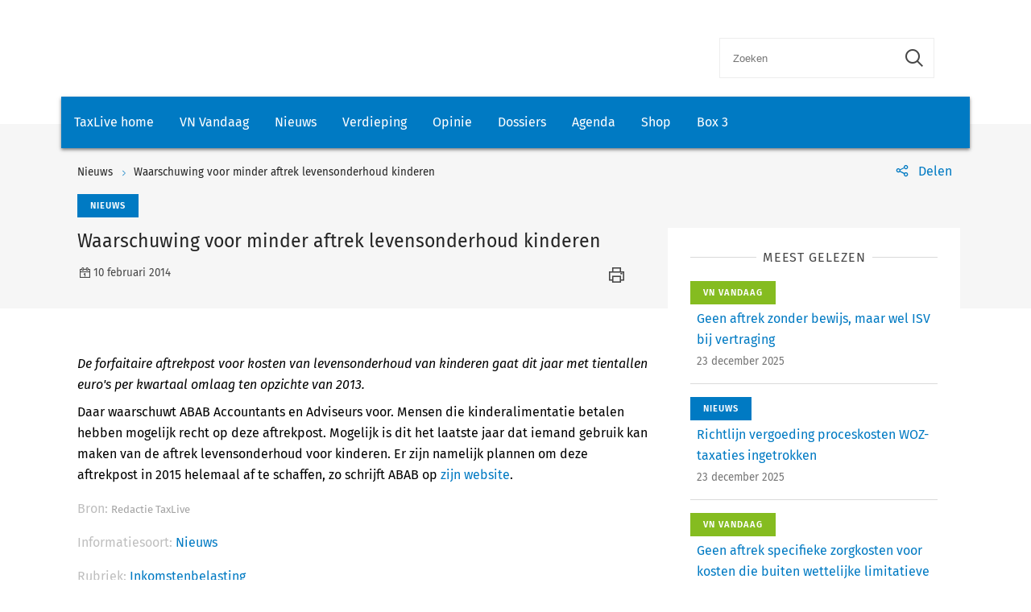

--- FILE ---
content_type: text/html; charset=utf-8
request_url: https://www.taxlive.nl/nl/documenten/nieuws/waarschuwing-voor-minder-aftrek-levensonderhoud-kinderen/
body_size: 8090
content:
    <!-- SOCIAL MEDIA SHARING SETTINGS -->
<!DOCTYPE html>
<html lang="en">
<head>
    <meta charset="UTF-8">
    <meta name="viewport" content="width=device-width, initial-scale=1.0">
    <meta http-equiv="X-UA-Compatible" content="ie=edge">
    <meta property="og:url" content="https://www.taxlive.nl/nl/documenten/nieuws/waarschuwing-voor-minder-aftrek-levensonderhoud-kinderen/" />
    <meta property="og:type" content="" />
    <meta property="og:title" content="Waarschuwing voor minder aftrek levensonderhoud kinderen" />
    <meta property="og:description" content="De forfaitaire aftrekpost voor kosten van levensonderhoud van kinderen gaat dit jaar met tientallen euro&#x27;s per kwartaal omlaag ten opzichte van 2013." />
    <meta property="og:image" content="" />

        <script src="https://cdn.userdatatrust.com/Y90015271S.js"></script>
<!-- Start GPT Async Tag -->
<script async='async' src='https://www.googletagservices.com/tag/js/gpt.js'></script>
<script>
  var gptadslots = [];
  var googletag = googletag || {cmd:[]};
</script>
<script>
  googletag.cmd.push(function() {

    var mappingCentralBanners = googletag.sizeMapping()
                            .addSize([325, 0], [320, 50])
                            .addSize([733, 0], [728, 90])
                            .build();

    //Adslot 1 declaration
    gptadslots.push(googletag.defineSlot('/4414/Kluwer_Taxlive.nl_documenten', [[320,50],[728,90]], 'div-gpt-ad-8513185-1')
                             .setTargeting('pos', ['top'])
                             .setTargeting('cat', ['nieuws'])
                             .defineSizeMapping(mappingCentralBanners)
                             .addService(googletag.pubads()));

    //Adslot 2 declaration
    gptadslots.push(googletag.defineSlot('/4414/Kluwer_Taxlive.nl_documenten', [[320,50],[728,90]], 'div-gpt-ad-8513185-2')
                             .setTargeting('pos', ['bottom'])
                             .setTargeting('cat', ['nieuws'])
                             .defineSizeMapping(mappingCentralBanners)
                             .addService(googletag.pubads()));

    googletag.pubads().enableSingleRequest();
    googletag.pubads().collapseEmptyDivs();
    googletag.enableServices();
  });
</script>
<!-- End GPT Async Tag -->        <link rel="icon" href="/icons/txl-icon.png">
    
    <link rel="stylesheet" href="/scripts/dist/NJBNewsDetailPage.css?v=sSzcJ0IFUTycXGKyKiOQh9cjztTmxUQlL_OM_YIfOXs" type="text/css" />

    <link rel="stylesheet" href="https://cdn.wolterskluwer.io/wk/icons/1.x.x/wk-icons-all-open.min.css">
    <link rel="stylesheet" href="https://cdn.wolterskluwer.io/wk/icons/1.x.x/wk-icons-all-filled.min.css">

    <style type="text/css">
        @media all and (min-width: 601px) {
            .wk-njb-magazine .wk-njb-magazine-detail .wk-njb-magazine-header .custom-ie-flex {
                flex: 1 1 80% !important;
            }
        }
    </style>
    <title>Waarschuwing voor minder aftrek levensonderhoud kinderen</title>
    <meta name="description" content="">
    
    <!-- Google Tag Manager DataLayer -->
    <script>
        window.dataLayer = window.dataLayer || [];
    </script>
    <!-- End Google Tag Manager DataLayer -->
    <!-- Google Tag Manager -->
        <script>
            (function (w, d, s, l, i) {
                w[l] = w[l] || []; w[l].push({
                    'gtm.start':
                        new Date().getTime(), event: 'gtm.js'
                }); var f = Array.from(d.getElementsByTagName(s)).filter(script => script.src.includes('userdatatrust'))[0],
                    j = d.createElement(s), dl = l != 'dataLayer' ? '&l=' + l : ''; j.async = true; j.src =
                        'https://www.googletagmanager.com/gtm.js?id=' + i + dl; f.parentNode.insertBefore(j, f.nextSibling);
            })(window, document, 'script', 'dataLayer', 'GTM-M7KDP8H');</script>
    <!-- End Google Tag Manager -->

</head>
<body>
        <!-- Google Tag Manager (noscript) -->
        <noscript>
            <iframe src="https://www.googletagmanager.com/ns.html?id=GTM-M7KDP8H&gtm_cookies_win=x"
            height="0" width="0" style="display:none;visibility:hidden"></iframe>
        </noscript>
    <!-- End Google Tag Manager (noscript) -->

        <div id="fb-root"></div>
        <script>
            (function (d, s, id) {
                var js, fjs = d.getElementsByTagName(s)[0];
                if (d.getElementById(id)) return;
                js = d.createElement(s); js.id = id;
                js.src = "https://connect.facebook.net/en_US/sdk.js#xfbml=1&version=v3.0";
                fjs.parentNode.insertBefore(js, fjs);
            }(document, 'script', 'facebook-jssdk'));</script>
    <script type="text/x-template" id="spinner">
    <div class="spinnerWrapper" v-if="active"><wk-busy :size="size"></wk-busy></div>
</script>
    
<script type="text/x-template" id="searchbar-component">
    <div>
        <wk-search-form top-container-selector=".wk-header" filter-mode="all">
            <form class="wk-search wk-search-flat" role="search" @submit.prevent="doSubmit">
                <div class="wk-search-form-container">
                    <div class="wk-search-field">
                        <button class="wk-back-button wk-icon-arrow-left" type="button" title="Back" aria-label="Back"></button>
                        <div class="wk-search-container wk-field-has-icon">
                            <input v-model="searchQuery" @keyup="doQuery" class="wk-search-input" type="search" placeholder="Zoeken" aria-label="Search" name="q">
                            <button @click="clearSearch" class="wk-field-icon wk-field-icon-button" type="button" title="Clear search" aria-label="Clear search"><span class="wk-icon-close-circle" aria-hidden="true"></span></button>
                        </div>
                        <!-- Add .wk-active class to .wk-select-toggle in mobile view to open filer section-->
                        <button class="wk-search-submit wk-active" type="submit" aria-label="Submit search" title="Search submit"><span class="wk-icon-search"></span></button>
                    </div>
                    <div class="wk-popover wk-position-bottom-right">
                        <div class="wk-popover-body"><span class="wk-icon-thumbs-up"></span>Voer een deel van een titel, trefwoorden of auteurs in om artikelen te zoeken</div>
                    </div>
                    <!-- Add .wk-active class to .wk-list to make it visible-->
                    <div class="wk-list" role="listbox" aria-expanded="true">
                        <ul>
                        </ul>

                    </div>
                </div>
            </form>
        </wk-search-form>
    </div>
</script>


    <script type="text/x-template" id="viewCounter-component">
</script>
    <div id="app">
                <section class="wk-page-section" style="">
        <div class="wk-advertisement" style="text-align: center;margin: auto;">
            <div class="wk-advertisement-banner-container">
                <div id='div-gpt-ad-8513185-1'>
<script type="application/javascript">
document.addEventListener("DOMContentLoaded", () => {
  googletag.cmd.push(function() {
   googletag.display("div-gpt-ad-8513185-1");
});
console.log('Loaded');
});
</script>
</div>

            </div>
        </div>
    </section>


        <div class="wk-top-header wk-default-theme">
            
<wk-header>
    <header class="wk-header" role="banner">
        <div class="wk-header-container">
            <h1 class="wk-product-name-bar">
                <a class="wk-content-filter-item wk-logo" href="/" aria-label="Wolters Kluwer">
                </a>
            </h1>
            <div class="wk-header-tools">
                <!-- Add .wk-open class to .wk-search form in mobile and tablet view to open it-->
                <!-- Enable Update of search-suggestion-list-button with update-suggestions-list-search-button-enabled attribute,-->
                <!-- It is disabled by default-->
                <search-bar base-url="nl/search/"></search-bar>
                <div class="wk-header-nav">
                    <ul class="wk-nav">
                        <li class="wk-dropdown wk-nav-search" role="presentation"><a class="wk-search-toggle" href="javascript:void(0)" aria-label="Open search" title="Open submit"><span class="wk-icon-search"></span></a></li>
                    </ul>
                </div>
            </div>
        </div>
    </header>
</wk-header>
<wk-navbar>
    <div class="wk-navbar-wrapper">
        <nav class="wk-navbar wk-navbar-njb" role="navigation">
            
<div class="wk-navbar-container">
    <div class="wk-more-menu">
        <button class="wk-more-button wk-icon-menu">Menu</button>
    </div>
    <!-- To open navbar-nav in mobile view add .wk-open calss, and add .wk-top-layer class to .wk-navbar element-->
    <div class="wk-navbar-nav">
        <div class="wk-navbar-overlay"></div>
        <div class="wk-navbar-nav-container">
            <ul class="wk-nav wk-nav-njb">
        <li role="presentation">
        <a href="/" target="_self" style="padding: 19px 16px">TaxLive home</a>
        </li>
        <li role="presentation">
        <a href="/nl/documenten/vn-vandaag/" target="_self" style="padding: 19px 16px">VN Vandaag</a>
        </li>
        <li role="presentation">
        <a href="/nl/documenten/nieuws/" target="_self" style="padding: 19px 16px">Nieuws</a>
        </li>
        <li role="presentation">
        <a href="/nl/verdieping/" target="_self" style="padding: 19px 16px">Verdieping</a>
        </li>
        <li role="presentation">
        <a href="/nl/opinie/" target="_self" style="padding: 19px 16px">Opinie</a>
        </li>
        <li role="presentation">
        <a href="/nl/dossiers/" target="_self" style="padding: 19px 16px">Dossiers</a>
        </li>
        <li role="presentation">
        <a href="/nl/agenda/" target="_self" style="padding: 19px 16px">Agenda</a>
        </li>
        <li role="presentation">
        <a href="https://shop.wolterskluwer.nl/category/fiscaal-financieel/vakgebieden/belastingrecht/" target="_blank" style="padding: 19px 16px">Shop</a>
        </li>
        <li role="presentation">
        <a href="/nl/dossiers/dossier-box-3/" target="_self" style="padding: 19px 16px">Box 3</a>
        </li>

</ul>

        </div>
        <button class="wk-icon-close wk-close"></button>
    </div>
        <div class="wk-product-name-bar">
            <div class="wk-product-name">
                TaxLive
            </div>
        </div>
</div>
        </nav>
    </div>
</wk-navbar>


    <header class="wk-subheader wk-njb-subheader" role="banner" aria-label="Raad van State schept in PAS-uitspraak vals beeld">
        <div class="wk-subheader-container  wk-subheader-with-share  wk-subheader-with-sidebar">
            
<nav class="wk-breadcrumb" aria-label="You are here. The hierarchical path to this document starting with the broadest topic to the most specific." role="navigation">
    <ol class="wk-truncate" role="presentation">
            <li role="presentation"><a href="https://www.taxlive.nl/nl/documenten/nieuws/" title="Nieuws">Nieuws</a></li>
            <li role="presentation"><a href="https://www.taxlive.nl/nl/documenten/nieuws/waarschuwing-voor-minder-aftrek-levensonderhoud-kinderen/" title="Waarschuwing voor minder aftrek levensonderhoud kinderen">Waarschuwing voor minder aftrek levensonderhoud kinderen</a></li>
    </ol>
</nav>
                <!-- SOCIAL MEDIA SHARING SETTINGS -->

<wk-tools-panel>
    <div class="wk-tools-panel wk-tools-share">
        <a class="wk-tools-panel-sharing" href="javascript:void(0)"><span class="wk-icon-share"></span><span class="wk-panel-label">Delen</span></a>
        <div class="wk-tools-panel-sharing-menu">
            <ul class="wk-tools-panel-sharing-menu-items">
                    <li class="wk-tools-panel-sharing-menu-item"><a onclick="window.open('https://twitter.com/intent/tweet?hashtags=&amp;original_referer=https%3a%2f%2fwww.taxlive.nl%2fnl%2fdocumenten%2fnieuws%2fwaarschuwing-voor-minder-aftrek-levensonderhoud-kinderen%2f&amp;ref_src=twsrc%5Etfw&amp;text=&amp;tw_p=tweetbutton&amp;url=https%3a%2f%2fwww.taxlive.nl%2fnl%2fdocumenten%2fnieuws%2fwaarschuwing-voor-minder-aftrek-levensonderhoud-kinderen%2f','newwindow', 'width=500,height=350,top=300,left=650');"><span class="wk-icon-x wk-txv-icon"></span></a></li>
                        <li class="wk-tools-panel-sharing-menu-item"><a href="#" onclick="window.location.href = 'mailto:?subject=Waarschuwing voor minder aftrek levensonderhoud kinderen | TaxLive&amp;body=https://www.taxlive.nl/nl/documenten/nieuws/waarschuwing-voor-minder-aftrek-levensonderhoud-kinderen/'; return false;"><span class="wk-icon-send"></span></a></li>
                            <li class="wk-tools-panel-sharing-menu-item">
                                <a onclick="window.open('https://www.facebook.com/sharer/sharer.php?u=https://www.taxlive.nl/nl/documenten/nieuws/waarschuwing-voor-minder-aftrek-levensonderhoud-kinderen/&amp;amp;src=sdkpreparse','newwindow','width=500,height=350,top=300,left=650')">
                                    <span class="wk-icon-facebook"></span>
                                </a>
                            </li>
                        <li class="wk-tools-panel-sharing-menu-item"><a onclick="window.open('https://www.linkedin.com/sharing/share-offsite/?url=https%3a%2f%2fwww.taxlive.nl%2fnl%2fdocumenten%2fnieuws%2fwaarschuwing-voor-minder-aftrek-levensonderhoud-kinderen%2f','newwindow','width=500,height=350,top=300,left=650')"><span class="wk-icon-linkedin"></span></a></li>
            </ul>
            <div class="wk-tools-panel-sharing-menu-close"><a class="wk-tools-panel-sharing-menu-close-button" href="javascript:void(0)"><span class="wk-icon-close"></span><span class="menu-close-label"></span></a></div>
        </div>
    </div>
    <script>
        function shareOnLinkedIn(url) {
            // Carica il codice JavaScript di LinkedIn
            const script = document.createElement("script");
            script.src = "https://platform.linkedin.com/in.js";
            document.body.appendChild(script);

            // Crea un oggetto di condivisione LinkedIn
            const share = new window.IN.Share();

            // Imposta l'URL da condividere
            share.url = url;

            // Mostra il pulsante di condivisione
            share.render();
        }
    </script>
</wk-tools-panel>


            <div class="wk-title-region">
                <div class="wk-njb-post-type-container">
                    <span class="wk-njb-post-type wk-blue-label">Nieuws</span>
                </div>
                <div class="wk-title">Waarschuwing voor minder aftrek levensonderhoud kinderen </div>
                <div class="wk-njb-blog-metadata">
                    <span class="wk-icon-calendar">10 februari 2014</span>
                        <span class="wk-icon-print" onclick="window.print()"></span>
                </div>
            </div>
        </div>
    </header>
        </div>
        




    <main class="wk-njb-news-detail wk-default-theme">
        <view-counter :article-id='137616'></view-counter>
    <section class="wk-page-section wk-njb-section wk-njb-news-detail-section">
        <div class="wk-njb-blog-article-body ">
            <div class="wk-njb-blog-article-intro">De forfaitaire aftrekpost voor kosten van levensonderhoud van kinderen gaat dit jaar met tientallen euro's per kwartaal omlaag ten opzichte van 2013.</div>
<p> Daar waarschuwt ABAB Accountants en Adviseurs voor. Mensen die kinderalimentatie betalen hebben mogelijk recht op deze aftrekpost. Mogelijk is dit het laatste jaar dat iemand gebruik kan maken van de aftrek levensonderhoud voor kinderen. Er zijn namelijk plannen om deze aftrekpost in 2015 helemaal af te schaffen, zo schrijft ABAB op <a href="http://www.abab.nl/minder-aftrek-levensonderhoud-kinderen-2014" target="_blank">zijn website</a>.</p>

<a href=''></a>            <div class="wk-njb-blog-article-tags">
            </div>
                    <p style="color: #bfbfbf;"> Bron: <span style="color: #a3a3a3; font-size: .82397rem;"> Redactie TaxLive</span></p>
                    <p></p>
                    <div>
                            <p>
                                <span style="color:#bfbfbf;">Informatiesoort:</span>
                                        <a href="/nl/search/?&amp;v=14292&amp;count=10&amp;sorting=actuality">Nieuws </a>
                            </p>
                            <p>
                                <span style="color:#bfbfbf;">Rubriek:</span>
                                        <a href="/nl/search/?&amp;v=14317&amp;count=10&amp;sorting=actuality">Inkomstenbelasting </a>
                            </p>
                    </div>


    <div class="wk-article-views">
        <span class="wk-icon-visible"></span>
        <span>1</span>
    </div>
        </div>
        <div class="wk-njb-blog-related-section-container">

                    <div class="wk-njb-blog-related-section">



    <div class="wk-njb-blog-related-items">
        <div class="wk-njb-blog-related-items-title">
            <span>MEEST GELEZEN</span>
            </div>
            <div class="wk-njb-blog-related-item" style="cursor:pointer;" onclick="window.location.href=&#x27;/nl/documenten/vn-vandaag/geen-aftrek-zonder-bewijs-maar-wel-isv-bij-vertraging/&#x27;;">
                <div class="wk-njb-item-labels">
                            <span class="wk-njb-item-label wk-njb-label-news">VN Vandaag</span>
                </div>
                <div class="wk-njb-related-item-preview">
                    <a class="wk-njb-blog-related-item-title" href="/nl/documenten/vn-vandaag/geen-aftrek-zonder-bewijs-maar-wel-isv-bij-vertraging/">Geen aftrek zonder bewijs, maar wel ISV bij vertraging</a>
                    <div class="wk-njb-blog-related-item-date">23 december 2025</div>
                </div>
            </div>
            <div class="wk-njb-blog-related-item" style="cursor:pointer;" onclick="window.location.href=&#x27;/nl/documenten/nieuws/richtlijn-vergoeding-proceskosten-woz-taxaties-ingetrokken/&#x27;;">
                <div class="wk-njb-item-labels">
                            <span class="wk-njb-item-label wk-blue-label">Nieuws</span>
                </div>
                <div class="wk-njb-related-item-preview">
                    <a class="wk-njb-blog-related-item-title" href="/nl/documenten/nieuws/richtlijn-vergoeding-proceskosten-woz-taxaties-ingetrokken/">Richtlijn vergoeding proceskosten WOZ-taxaties ingetrokken</a>
                    <div class="wk-njb-blog-related-item-date">23 december 2025</div>
                </div>
            </div>
            <div class="wk-njb-blog-related-item" style="cursor:pointer;" onclick="window.location.href=&#x27;/nl/documenten/vn-vandaag/geen-aftrek-specifieke-zorgkosten-voor-kosten-die-buiten-wettelijke-limitatieve-opsomming-vallen/&#x27;;">
                <div class="wk-njb-item-labels">
                            <span class="wk-njb-item-label wk-njb-label-news">VN Vandaag</span>
                </div>
                <div class="wk-njb-related-item-preview">
                    <a class="wk-njb-blog-related-item-title" href="/nl/documenten/vn-vandaag/geen-aftrek-specifieke-zorgkosten-voor-kosten-die-buiten-wettelijke-limitatieve-opsomming-vallen/">Geen aftrek specifieke zorgkosten voor kosten die buiten wettelijke limitatieve opsomming vallen</a>
                    <div class="wk-njb-blog-related-item-date">23 december 2025</div>
                </div>
            </div>
            <div class="wk-njb-blog-related-item" style="cursor:pointer;" onclick="window.location.href=&#x27;/nl/documenten/vn-vandaag/toepassing-hardheidsclausule-art-15ai-sanctie-bij-liquidatie-overdrager-waarbij-kleinere-fiscale-eenheid-mogelijk-was/&#x27;;">
                <div class="wk-njb-item-labels">
                            <span class="wk-njb-item-label wk-njb-label-news">VN Vandaag</span>
                </div>
                <div class="wk-njb-related-item-preview">
                    <a class="wk-njb-blog-related-item-title" href="/nl/documenten/vn-vandaag/toepassing-hardheidsclausule-art-15ai-sanctie-bij-liquidatie-overdrager-waarbij-kleinere-fiscale-eenheid-mogelijk-was/">Toepassing hardheidsclausule: art. 15ai-sanctie bij liquidatie overdrager waarbij kleinere fiscale eenheid mogelijk was</a>
                    <div class="wk-njb-blog-related-item-date">23 december 2025</div>
                </div>
            </div>
            <div class="wk-njb-blog-related-item" style="cursor:pointer;" onclick="window.location.href=&#x27;/nl/documenten/vn-vandaag/wrakingsverzoek-tegen-leden-wrakingskamer-is-misbruik-van-bevoegdheid/&#x27;;">
                <div class="wk-njb-item-labels">
                            <span class="wk-njb-item-label wk-njb-label-news">VN Vandaag</span>
                </div>
                <div class="wk-njb-related-item-preview">
                    <a class="wk-njb-blog-related-item-title" href="/nl/documenten/vn-vandaag/wrakingsverzoek-tegen-leden-wrakingskamer-is-misbruik-van-bevoegdheid/">Wrakingsverzoek tegen leden wrakingskamer is misbruik van bevoegdheid</a>
                    <div class="wk-njb-blog-related-item-date">23 december 2025</div>
                </div>
            </div>
    </div>

                    </div>

        </div>
    </section>

            <section class="wk-page-section" style="margin-bottom:112px">
        <div class="wk-advertisement" style="text-align: center;margin: auto;">
            <div class="wk-advertisement-banner-container">
                <div id='div-gpt-ad-8513185-2'>
<script type="application/javascript">
document.addEventListener("DOMContentLoaded", () => {
googletag.cmd.push(function() {
   googletag.display("div-gpt-ad-8513185-2");
});
});
</script>
</div>

            </div>
        </div>
    </section>





    <section class="wk-page-section wk-njb-section wk-njb-full-width-section wk-njb-gray-section">
        <div class="wk-njb-popular-article-list-section-title">
            <h2 class="wk-njb-title">Gerelateerde artikelen</h2>
        </div>
        <div class="wk-njb-popular-article-list">
            <div class="wk-njb-blog-related-items">
                <div class="wk-njb-overview-item" onclick="window.location.href=&#x27;/nl/documenten/vn-vandaag/geen-aftrek-zonder-bewijs-maar-wel-isv-bij-vertraging/&#x27;;">
                    <div class="wk-njb-overview-item-info">
                            <span class="wk-njb-item-label wk-njb-label-news">VN Vandaag</span>
                        
                        <div class="wk-njb-list-item-title">
                            <a href="/nl/documenten/vn-vandaag/geen-aftrek-zonder-bewijs-maar-wel-isv-bij-vertraging/">
                                Geen aftrek zonder bewijs, maar wel ISV bij vertraging
                            </a>

                            <div class="wk-njb-list-item-description">
      Rechtbank Zeeland-West-Brabant oordeelt dat X geen recht heeft op persoonsgebonden aftrekposten wegens ontbreken van bewijs en kent een immateriëleschadevergoeding toe wegens overschrijding van de redelijke termijn.
   </div>
                        </div>

                        <div class="wk-njb-list-item-date">
                            <span class="wk-icon-calendar">23 december 2025</span>
                        </div>
                    </div>
                </div>
                <div class="wk-njb-overview-item" onclick="window.location.href=&#x27;/nl/documenten/vn-vandaag/geen-aftrek-specifieke-zorgkosten-voor-kosten-die-buiten-wettelijke-limitatieve-opsomming-vallen/&#x27;;">
                    <div class="wk-njb-overview-item-info">
                            <span class="wk-njb-item-label wk-njb-label-news">VN Vandaag</span>
                        
                        <div class="wk-njb-list-item-title">
                            <a href="/nl/documenten/vn-vandaag/geen-aftrek-specifieke-zorgkosten-voor-kosten-die-buiten-wettelijke-limitatieve-opsomming-vallen/">
                                Geen aftrek specifieke zorgkosten voor kosten die buiten wettelijke limitatieve opsomming vallen
                            </a>

                            <div class="wk-njb-list-item-description">
      Hof Den Haag oordeelt dat X geen recht heeft op een hogere aftrek van specifieke zorgkosten. De gemaakte kosten vallen buiten de limitatieve opsomming van aftrekbare uitgaven of zijn onvoldoende onderbouwd.
   </div>
                        </div>

                        <div class="wk-njb-list-item-date">
                            <span class="wk-icon-calendar">23 december 2025</span>
                        </div>
                    </div>
                </div>
                <div class="wk-njb-overview-item" onclick="window.location.href=&#x27;/nl/documenten/vn-vandaag/overige-fiscale-maatregelen-2026-in-staatsblad/&#x27;;">
                    <div class="wk-njb-overview-item-info">
                            <span class="wk-njb-item-label wk-njb-label-news">VN Vandaag</span>
                        
                        <div class="wk-njb-list-item-title">
                            <a href="/nl/documenten/vn-vandaag/overige-fiscale-maatregelen-2026-in-staatsblad/">
                                Overige fiscale maatregelen 2026 in Staatsblad
                            </a>

                            <div class="wk-njb-list-item-description">De Wet Overige fiscale maatregelen 2026 is in het Staatsblad gepubliceerd en treedt 1 januari 2026 in werking. Enkele bepalingen hebben terugwerkende kracht tot een eerdere datum of treden later in werking.
   </div>
                        </div>

                        <div class="wk-njb-list-item-date">
                            <span class="wk-icon-calendar">23 december 2025</span>
                        </div>
                    </div>
                </div>
                <div class="wk-njb-overview-item" onclick="window.location.href=&#x27;/nl/documenten/vn-vandaag/belastingplan-2026-in-staatsblad/&#x27;;">
                    <div class="wk-njb-overview-item-info">
                            <span class="wk-njb-item-label wk-njb-label-news">VN Vandaag</span>
                        
                        <div class="wk-njb-list-item-title">
                            <a href="/nl/documenten/vn-vandaag/belastingplan-2026-in-staatsblad/">
                                Belastingplan 2026 in Staatsblad
                            </a>

                            <div class="wk-njb-list-item-description">Het Belastingplan 2026 is in het Staatsblad gepubliceerd en treedt 1 januari 2026 in werking. Enkele bepalingen hebben terugwerkende kracht tot een eerdere datum of treden later in werking.
   </div>
                        </div>

                        <div class="wk-njb-list-item-date">
                            <span class="wk-icon-calendar">23 december 2025</span>
                        </div>
                    </div>
                </div>
                <div class="wk-njb-overview-item" onclick="window.location.href=&#x27;/nl/documenten/vn-vandaag/eindejaarsbesluit-2025-verschenen/&#x27;;">
                    <div class="wk-njb-overview-item-info">
                            <span class="wk-njb-item-label wk-njb-label-news">VN Vandaag</span>
                        
                        <div class="wk-njb-list-item-title">
                            <a href="/nl/documenten/vn-vandaag/eindejaarsbesluit-2025-verschenen/">
                                Eindejaarsbesluit 2025 verschenen
                            </a>

                            <div class="wk-njb-list-item-description">Het eindejaarsbesluit 2025 is gepubliceerd in het Staatsblad. In dit besluit is een aantal wijzigingen opgenomen van enkele uitvoeringsbesluiten op het gebied van belastingen en enige andere besluiten. De wijzigingen vloeien onder andere voort uit het pakket Belastingplan 2026 en de Fiscale verzamelwet 2026.
   </div>
                        </div>

                        <div class="wk-njb-list-item-date">
                            <span class="wk-icon-calendar">23 december 2025</span>
                        </div>
                    </div>
                </div>
                <div class="wk-njb-overview-item" onclick="window.location.href=&#x27;/nl/documenten/opinie/columns/leidt-uitstel-van-de-box-2-maatregel-tot-afstel/&#x27;;">
                    <div class="wk-njb-overview-item-info">
                            <span class="wk-njb-item-label wk-njb-label-blog">Columns</span>
                        
                        <div class="wk-njb-list-item-title">
                            <a href="/nl/documenten/opinie/columns/leidt-uitstel-van-de-box-2-maatregel-tot-afstel/">
                                <p>Leidt uitstel van de box 2-maatregel tot afstel?</p>
                            </a>

                            <div class="wk-njb-list-item-description"><p>Moet de belastingdruk in box 2 van de inkomstenbelasting op private-equityvoordelen per 2026 omhoog? Dat was dit najaar een van de dilemma’s voor de Kamerleden bij de behandeling van het Belastingplan 2026. De Tweede Kamer wil deze voordelen zwaarder belasten. Het kabinet had dan ook in lijn met de tweede <a href="https://www.tweedekamer.nl/kamerstukken/moties/detail?id=2025Z12917&amp;did=2025D29287" target="_blank" rel="noopener" data-anchor="?id=2025Z12917&amp;did=2025D29287">motie-Idsinga c.s</a>. in het Belastingplan 2026 een op maat gesneden maatregel voorgesteld: een multiplier in box 2 binnen de huidige lucratiefbelangregeling. Daarmee gaat alleen de belastingdruk omhoog voor voordelen uit lucratief belang die zijn ondergebracht in box 2. Het toepasselijke belastingtarief in box 2 wijzigt daardoor niet. De Tweede Kamer – in de nieuwe samenstelling na de recente Kamerverkiezingen – zorgde hier voor een verrassing door het amendement-Van Eijk c.s. aan te nemen. <a href="/nl/documenten/opinie/columns/tweede-kamer-zorgt-voor-verrassing-in-box-3/" target="_blank" rel="noopener">Lees ook de column over een verrassing in box 3.</a></p></div>
                        </div>

                        <div class="wk-njb-list-item-date">
                            <span class="wk-icon-calendar">22 december 2025</span>
                        </div>
                    </div>
                </div>
                <div class="wk-njb-overview-item" onclick="window.location.href=&#x27;/nl/documenten/vn-vandaag/geen-vertrouwen-uit-voorlopige-aanslagen-inkomstenbelasting-2022/&#x27;;">
                    <div class="wk-njb-overview-item-info">
                            <span class="wk-njb-item-label wk-njb-label-news">VN Vandaag</span>
                        
                        <div class="wk-njb-list-item-title">
                            <a href="/nl/documenten/vn-vandaag/geen-vertrouwen-uit-voorlopige-aanslagen-inkomstenbelasting-2022/">
                                Geen vertrouwen uit voorlopige aanslagen inkomstenbelasting 2022
                            </a>

                            <div class="wk-njb-list-item-description">Hof Den Haag oordeelt dat X het vertrouwensbeginsel niet kan inroepen om terugbetaling van inkomstenbelasting over 2022 te vermijden. Voorlopige aanslagen bieden daarvoor geen rechtsgrond.
   </div>
                        </div>

                        <div class="wk-njb-list-item-date">
                            <span class="wk-icon-calendar">22 december 2025</span>
                        </div>
                    </div>
                </div>
                <div class="wk-njb-overview-item" onclick="window.location.href=&#x27;/nl/documenten/vn-vandaag/geen-avas-vanwege-vage-problemen-met-digid/&#x27;;">
                    <div class="wk-njb-overview-item-info">
                            <span class="wk-njb-item-label wk-njb-label-news">VN Vandaag</span>
                        
                        <div class="wk-njb-list-item-title">
                            <a href="/nl/documenten/vn-vandaag/geen-avas-vanwege-vage-problemen-met-digid/">
                                Geen avas vanwege vage problemen met DigiD
                            </a>

                            <div class="wk-njb-list-item-description">
      Rechtbank Zeeland-West-Brabant oordeelt dat X niet aannemelijk maakt dat zij alle redelijke zorg betracht om tijdig aangifte te doen en handhaaft de verzuimboete voor de te late aangifte IB/PVV 2021. De door X gestelde problemen met DigiD leiden niet tot avas.
   </div>
                        </div>

                        <div class="wk-njb-list-item-date">
                            <span class="wk-icon-calendar">22 december 2025</span>
                        </div>
                    </div>
                </div>
                <div class="wk-njb-overview-item" onclick="window.location.href=&#x27;/nl/documenten/vn-vandaag/gedeeltelijke-verlenging-zachte-landing-handhaving-schijnzelfstandigheid/&#x27;;">
                    <div class="wk-njb-overview-item-info">
                            <span class="wk-njb-item-label wk-njb-label-news">VN Vandaag</span>
                        
                        <div class="wk-njb-list-item-title">
                            <a href="/nl/documenten/vn-vandaag/gedeeltelijke-verlenging-zachte-landing-handhaving-schijnzelfstandigheid/">
                                Gedeeltelijke verlenging zachte landing handhaving schijnzelfstandigheid
                            </a>

                            <div class="wk-njb-list-item-description">Het kabinet kiest ervoor om de zachte landing voor de handhaving op arbeidsrelaties in 2026 deels te verlengen door ook in 2026 geen verzuimboetes op te leggen en in beginsel te starten met een bedrijfsbezoek. Pas vanaf 1 januari 2027 komen ook deze elementen van de zachte landing te vervallen. Dat schrijft staatssecretaris Heijnen van Financiën aan de Tweede Kamer.
   </div>
                        </div>

                        <div class="wk-njb-list-item-date">
                            <span class="wk-icon-calendar">22 december 2025</span>
                        </div>
                    </div>
                </div>
                <div class="wk-njb-overview-item" onclick="window.location.href=&#x27;/nl/documenten/vn-vandaag/kennisgroepsstandpunt-afboeking-op-hir-gevormd-na-extern-salderen-is-niet-mogelijk/&#x27;;">
                    <div class="wk-njb-overview-item-info">
                            <span class="wk-njb-item-label wk-njb-label-news">VN Vandaag</span>
                        
                        <div class="wk-njb-list-item-title">
                            <a href="/nl/documenten/vn-vandaag/kennisgroepsstandpunt-afboeking-op-hir-gevormd-na-extern-salderen-is-niet-mogelijk/">
                                Kennisgroepsstandpunt: afboeking op HIR gevormd na extern salderen is niet mogelijk
                            </a>

                            <div class="wk-njb-list-item-description">Een BV actief op het gebied van de mestdistributie, kan een herinvesteringsreserve vormen voor de ontvangen vergoeding voor onbenutte stikstofpositieruimte. Dat is het standpunt van de Kennisgroep winstbepaling. De reserve kan niet op de nieuwbouw die wordt gepleegd voor nieuwe minder belastende activiteiten, worden afgeboekt omdat het niet dezelfde economische functie heeft als het vervreemde bedrijfsmiddel.
   </div>
                        </div>

                        <div class="wk-njb-list-item-date">
                            <span class="wk-icon-calendar">19 december 2025</span>
                        </div>
                    </div>
                </div>
            </div>
                <div class="wk-search-results-actions">
                    <a href="/nl/search/?&amp;v=14317&amp;count=10&amp;sorting=actuality" class="wk-button wk-button-with-icon wk-button-not-animated" aria-label="Load more" title="Load more"><span>Meer</span></a>
                </div>
        </div>
    </section>


</main>
        
<footer class="wk-footer" role="contentinfo">
    <div class="wk-footer-top">
        <div class="wk-footer-nav">
            <div class="wk-footer-card">
                <div class="wk-footer-card-content-row">
                    <span class="wk-icon-help"></span>
                    <div class="wk-footer-card-body">
                        <h3 class="wk-footer-heading"></h3>
                        <p></p>
                    </div>
                </div>
                <div class="wk-footer-card-content-row">
                    <span class=""></span>
                    <div class="wk-footer-card-body">
                        <h3 class="wk-footer-heading">Taxlive volgen</h3>
                        <p><a target="_blank" style="margin-left: 0; font-weight: 400" href="https://www.taxlive.nl/nl/subscription-page/" target="_blank">Nieuwsbrief</a><br>
<a target="_blank" style="margin-left: 0; font-weight: 400" href="https://twitter.com/redactietaxlive" target="_blank">Twitter</a><br>
<a target="_blank" style="margin-left: 0; font-weight: 400" href="https://www.linkedin.com/showcase/10062532" target="_blank">LinkedIn</a><br></p>
                    </div>
                </div>
            </div>
            <div class="wk-footer-nav-list">
                <h3 class="wk-footer-heading">Servicepagina&#x27;s</h3>
                <ul>
                            <li><a href="/nl/jurisprudentie-melden/" target="">Jurisprudentie melden</a></li>
                            <li><a href="/nl/over-taxlive/" target="">Over TaxLive</a></li>
                            <li><a href="/nl/contact/">Contact</a></li>
                            <li><a href="/nl/colofon/">Colofon</a></li>
                            <li><a href="/nl/adverteren/">Adverteren</a></li>
                </ul>
            </div>
            <div class="wk-footer-nav-list">
                <h3 class="wk-footer-heading">Andere sites</h3>
                <ul>
                            <li><a href="https://www.inview.nl/" target="_blank">InView</a></li>
                            <li><a href="https://www.wolterskluwer.com/nl-nl" target="_blank">Wolters Kluwer</a></li>
                            <li><a href="https://shop.wolterskluwer.nl/" target="_blank">Wolters Kluwer Shop</a></li>
                </ul>
            </div>
        </div>
        <div class="wk-footer-brand">
            <a class="wk-logo" href="/" target="_blank" aria-label="Wolters Kluwer">
                <img class="wk-logo-small" src="https://cdn.wolterskluwer.io/wk-logos/1.0.x/wk-brand-small-white.svg" alt="Wolters Kluwer Logo">
                <img class="wk-logo-large" src="https://cdn.wolterskluwer.io/wk-logos/1.0.x/wk-brand-white.svg" alt="Wolters Kluwer Logo">
            </a>
            <h3 class="wk-tagline">When you have to be right</h3>
        </div>
    </div>

    <div class="wk-footer-bottom">
        <div class="wk-footer-bottom-container">
            <ul class="wk-footer-bottom-nav">
                <li><span class="wk-footer-copy">&#xA9; 2025 Wolters Kluwer Nederland N.V. en/of haar dochtermaatschappijen, licentiegevers en auteurs. Alle rechten voorbehouden. Tekst en datamining en training van AI en vergelijkbare technologie&#xEB;n is niet toegestaan. </span></li>
                        <li><a href="https://www.wolterskluwer.com/nl-nl/solutions/nederland/disclaimer" target="_blank">Disclaimer</a></li>
                        <li><a href="/nl/privacy-cookies/">Privacy Cookies</a></li>
                        <li><a href="https://www.wolterskluwer.com/nl-nl/solutions/nederland/algemene-voorwaarden" target="_blank">Algemene voorwaarden</a></li>
            </ul>
            <ul class="wk-footer-soc-links">
                    <li>
                        <a href="https://www.linkedin.com/company/wolters-kluwer-tax-&amp;-accounting" target="_blank">
                            <span class="wk-icon-linkedin"></span>
                        </a>
                    </li>
                    <li>
                        <a href="https://twitter.com/redactietaxlive" target="_blank">
                            <span class="wk-icon-x wk-txv-icon"></span>
                        </a>
                    </li>
            </ul>
        </div>
    </div>
</footer>
    </div>

    
    <script async src="/scripts/dist/NJBNewsDetailPage.bundle.js"></script>


<script defer src="https://static.cloudflareinsights.com/beacon.min.js/vcd15cbe7772f49c399c6a5babf22c1241717689176015" integrity="sha512-ZpsOmlRQV6y907TI0dKBHq9Md29nnaEIPlkf84rnaERnq6zvWvPUqr2ft8M1aS28oN72PdrCzSjY4U6VaAw1EQ==" data-cf-beacon='{"version":"2024.11.0","token":"515bb821cdd142da9c66f150b8fb0225","server_timing":{"name":{"cfCacheStatus":true,"cfEdge":true,"cfExtPri":true,"cfL4":true,"cfOrigin":true,"cfSpeedBrain":true},"location_startswith":null}}' crossorigin="anonymous"></script>
</body>
</html>

--- FILE ---
content_type: text/html; charset=utf-8
request_url: https://www.google.com/recaptcha/api2/aframe
body_size: 267
content:
<!DOCTYPE HTML><html><head><meta http-equiv="content-type" content="text/html; charset=UTF-8"></head><body><script nonce="qjxd2rQ-BXqtrQWahX_ICw">/** Anti-fraud and anti-abuse applications only. See google.com/recaptcha */ try{var clients={'sodar':'https://pagead2.googlesyndication.com/pagead/sodar?'};window.addEventListener("message",function(a){try{if(a.source===window.parent){var b=JSON.parse(a.data);var c=clients[b['id']];if(c){var d=document.createElement('img');d.src=c+b['params']+'&rc='+(localStorage.getItem("rc::a")?sessionStorage.getItem("rc::b"):"");window.document.body.appendChild(d);sessionStorage.setItem("rc::e",parseInt(sessionStorage.getItem("rc::e")||0)+1);localStorage.setItem("rc::h",'1766537568556');}}}catch(b){}});window.parent.postMessage("_grecaptcha_ready", "*");}catch(b){}</script></body></html>

--- FILE ---
content_type: text/css
request_url: https://cdn.wolterskluwer.io/wk/icons/1.x.x/wk-icons-all-open.min.css
body_size: 3816
content:
@font-face{font-family:"wk-icons-open";font-weight:400;src:url(https://cdn.wolterskluwer.io/wk/icons/1.x.x/font/wk-icons-open.woff) format("woff")}[class*=' wk-icon-'],[class^=wk-icon-]{display:inline-block;font-smoothing:grayscale;font-style:normal;font-variant:normal;font-weight:400;line-height:1em;margin-left:.2em;margin-right:.2em;speak:none;text-align:center;text-decoration:inherit;text-transform:none;width:1em}[class*=' wk-icon-']::before,[class^=wk-icon-]::before{font-family:"wk-icons-open"}.wk-icon-user:before{content:'\e800'}.wk-icon-user-check:before{content:'\e801'}.wk-icon-user-cancel:before{content:'\e802'}.wk-icon-user-plus:before{content:'\e803'}.wk-icon-user-minus:before{content:'\e804'}.wk-icon-users:before{content:'\e805'}.wk-icon-female:before{content:'\e806'}.wk-icon-male:before{content:'\e807'}.wk-icon-alarm-on:before{content:'\e808'}.wk-icon-alarm-off:before{content:'\e809'}.wk-icon-alarm-clock:before{content:'\e80a'}.wk-icon-alert:before{content:'\e80b'}.wk-icon-caution:before{content:'\e80c'}.wk-icon-info:before{content:'\e80d'}.wk-icon-question:before{content:'\e80e'}.wk-icon-bolt:before{content:'\e80f'}.wk-icon-notification:before{content:'\e810'}.wk-icon-heart:before{content:'\e811'}.wk-icon-heart-plus:before{content:'\e812'}.wk-icon-heart-half:before{content:'\e813'}.wk-icon-heart-broken:before{content:'\e814'}.wk-icon-star:before{content:'\e815'}.wk-icon-star-plus:before{content:'\e816'}.wk-icon-star-half:before{content:'\e817'}.wk-icon-star-acute:before{content:'\e818'}.wk-icon-star-acute-plus:before{content:'\e819'}.wk-icon-thumbs-up:before{content:'\e81a'}.wk-icon-thumbs-down:before{content:'\e81b'}.wk-icon-menu:before{content:'\e81c'}.wk-icon-more:before{content:'\e81d'}.wk-icon-more-circle:before{content:'\e81e'}.wk-icon-more-square:before{content:'\e81f'}.wk-icon-spinner:before{content:'\e820'}.wk-icon-spinner-ring:before{content:'\e821'}.wk-icon-clock-back:before{content:'\e822'}.wk-icon-clock:before{content:'\e823'}.wk-icon-stopwatch:before{content:'\e824'}.wk-icon-watch:before{content:'\e825'}.wk-icon-clipboard:before{content:'\e826'}.wk-icon-clipboard-check:before{content:'\e827'}.wk-icon-clipboard-cancel:before{content:'\e828'}.wk-icon-clipboard-text:before{content:'\e829'}.wk-icon-clipboard-list:before{content:'\e82a'}.wk-icon-file:before{content:'\e82b'}.wk-icon-file-check:before{content:'\e82c'}.wk-icon-file-cancel:before{content:'\e82d'}.wk-icon-file-plus:before{content:'\e82e'}.wk-icon-file-minus:before{content:'\e82f'}.wk-icon-file-up:before{content:'\e830'}.wk-icon-file-down:before{content:'\e831'}.wk-icon-file-to:before{content:'\e832'}.wk-icon-file-from:before{content:'\e833'}.wk-icon-file-text:before{content:'\e834'}.wk-icon-file-list:before{content:'\e835'}.wk-icon-file-graph:before{content:'\e836'}.wk-icon-file-search:before{content:'\e837'}.wk-icon-file-lock:before{content:'\e838'}.wk-icon-file-zip:before{content:'\e839'}.wk-icon-file-side:before{content:'\e83a'}.wk-icon-files:before{content:'\e83b'}.wk-icon-files-side:before{content:'\e83c'}.wk-icon-folder:before{content:'\e83d'}.wk-icon-folder-check:before{content:'\e83e'}.wk-icon-folder-cancel:before{content:'\e83f'}.wk-icon-folder-plus:before{content:'\e840'}.wk-icon-folder-minus:before{content:'\e841'}.wk-icon-folder-up:before{content:'\e842'}.wk-icon-folder-down:before{content:'\e843'}.wk-icon-folder-from:before{content:'\e844'}.wk-icon-folder-to:before{content:'\e845'}.wk-icon-folder-open:before{content:'\e846'}.wk-icon-folder-search:before{content:'\e847'}.wk-icon-folder-lock:before{content:'\e848'}.wk-icon-folder-zip:before{content:'\e849'}.wk-icon-plus:before{content:'\e84a'}.wk-icon-plus-circle:before{content:'\e84b'}.wk-icon-plus-square:before{content:'\e84c'}.wk-icon-minus:before{content:'\e84d'}.wk-icon-minus-circle:before{content:'\e84e'}.wk-icon-minus-square:before{content:'\e84f'}.wk-icon-book:before{content:'\e850'}.wk-icon-book-open:before{content:'\e851'}.wk-icon-book-open-marked:before{content:'\e852'}.wk-icon-book-page:before{content:'\e853'}.wk-icon-bookmark:before{content:'\e854'}.wk-icon-id:before{content:'\e855'}.wk-icon-news:before{content:'\e856'}.wk-icon-receipt:before{content:'\e857'}.wk-icon-receipt-list:before{content:'\e858'}.wk-icon-key:before{content:'\e859'}.wk-icon-keyhole:before{content:'\e85a'}.wk-icon-lock:before{content:'\e85b'}.wk-icon-lock-open:before{content:'\e85c'}.wk-icon-lock-keyed:before{content:'\e85d'}.wk-icon-lock-keyed-open:before{content:'\e85e'}.wk-icon-shield:before{content:'\e85f'}.wk-icon-shield-cancel:before{content:'\e860'}.wk-icon-unlock:before{content:'\e861'}.wk-icon-check:before{content:'\e862'}.wk-icon-check-circle:before{content:'\e863'}.wk-icon-check-square:before{content:'\e864'}.wk-icon-close:before{content:'\e865'}.wk-icon-close-circle:before{content:'\e866'}.wk-icon-close-square:before{content:'\e867'}.wk-icon-cancel:before{content:'\e868'}.wk-icon-stop-sign:before{content:'\e869'}.wk-icon-forbid:before{content:'\e86a'}.wk-icon-checkbox:before{content:'\e86b'}.wk-icon-inbox:before{content:'\e86c'}.wk-icon-inbox-check:before{content:'\e86d'}.wk-icon-inbox-up:before{content:'\e86e'}.wk-icon-inbox-down:before{content:'\e86f'}.wk-icon-inbox-full:before{content:'\e870'}.wk-icon-calendar:before{content:'\e871'}.wk-icon-calendar-dates:before{content:'\e872'}.wk-icon-calendar-check:before{content:'\e873'}.wk-icon-calendar-cancel:before{content:'\e874'}.wk-icon-calendar-plus:before{content:'\e875'}.wk-icon-calendar-minus:before{content:'\e876'}.wk-icon-calendar-to:before{content:'\e877'}.wk-icon-calendar-from:before{content:'\e878'}.wk-icon-home:before{content:'\e879'}.wk-icon-search:before{content:'\e87a'}.wk-icon-funnel:before{content:'\e87b'}.wk-icon-mail:before{content:'\e87c'}.wk-icon-mail-address:before{content:'\e87d'}.wk-icon-trash:before{content:'\e87e'}.wk-icon-share:before{content:'\e87f'}.wk-icon-print:before{content:'\e880'}.wk-icon-attach:before{content:'\e881'}.wk-icon-help:before{content:'\e882'}.wk-icon-send:before{content:'\e883'}.wk-icon-settings:before{content:'\e884'}.wk-icon-gear:before{content:'\e885'}.wk-icon-wrench:before{content:'\e886'}.wk-icon-sliders:before{content:'\e887'}.wk-icon-reply:before{content:'\e888'}.wk-icon-forward:before{content:'\e889'}.wk-icon-refresh:before{content:'\e88a'}.wk-icon-undo:before{content:'\e88b'}.wk-icon-redo:before{content:'\e88c'}.wk-icon-flag:before{content:'\e88d'}.wk-icon-flag-triangle:before{content:'\e88e'}.wk-icon-globe:before{content:'\e88f'}.wk-icon-login:before{content:'\e890'}.wk-icon-logout:before{content:'\e891'}.wk-icon-link:before{content:'\e892'}.wk-icon-anchor:before{content:'\e893'}.wk-icon-card:before{content:'\e894'}.wk-icon-flame:before{content:'\e895'}.wk-icon-add-on:before{content:'\e896'}.wk-icon-announce:before{content:'\e897'}.wk-icon-photo:before{content:'\e898'}.wk-icon-photos:before{content:'\e899'}.wk-icon-photos-layer:before{content:'\e89a'}.wk-icon-align-left:before{content:'\e89b'}.wk-icon-align-right:before{content:'\e89c'}.wk-icon-align-center:before{content:'\e89d'}.wk-icon-align-justify:before{content:'\e89e'}.wk-icon-grid-circle:before{content:'\e89f'}.wk-icon-grid-hash:before{content:'\e8a0'}.wk-icon-grid-square:before{content:'\e8a1'}.wk-icon-grid:before{content:'\e8a2'}.wk-icon-hash:before{content:'\e8a3'}.wk-icon-indent-left:before{content:'\e8a4'}.wk-icon-indent-right:before{content:'\e8a5'}.wk-icon-layout-list:before{content:'\e8a6'}.wk-icon-layout:before{content:'\e8a7'}.wk-icon-list-bullet-check:before{content:'\e8a8'}.wk-icon-list-bullet-circle:before{content:'\e8a9'}.wk-icon-list-bullet-dot:before{content:'\e8aa'}.wk-icon-list-bullet-square:before{content:'\e8ab'}.wk-icon-pencil:before{content:'\e8ac'}.wk-icon-pencil-line:before{content:'\e8ad'}.wk-icon-pencil-bar:before{content:'\e8ae'}.wk-icon-pencil-square:before{content:'\e8af'}.wk-icon-export:before{content:'\e8b0'}.wk-icon-import:before{content:'\e8b1'}.wk-icon-save:before{content:'\e8b2'}.wk-icon-code:before{content:'\e8b3'}.wk-icon-field:before{content:'\e8b4'}.wk-icon-archive:before{content:'\e8b5'}.wk-icon-camera:before{content:'\e8b6'}.wk-icon-camera-compact:before{content:'\e8b7'}.wk-icon-video:before{content:'\e8b8'}.wk-icon-webcam:before{content:'\e8b9'}.wk-icon-drive:before{content:'\e8ba'}.wk-icon-drive-up:before{content:'\e8bb'}.wk-icon-drive-down:before{content:'\e8bc'}.wk-icon-keyboard:before{content:'\e8bd'}.wk-icon-keyboard-in:before{content:'\e8be'}.wk-icon-mouse:before{content:'\e8bf'}.wk-icon-dimmer:before{content:'\e8c0'}.wk-icon-brighter:before{content:'\e8c1'}.wk-icon-contrast:before{content:'\e8c2'}.wk-icon-display:before{content:'\e8c3'}.wk-icon-screen:before{content:'\e8c4'}.wk-icon-laptop:before{content:'\e8c5'}.wk-icon-tablet:before{content:'\e8c6'}.wk-icon-smartphone:before{content:'\e8c7'}.wk-icon-power:before{content:'\e8c8'}.wk-icon-microchip:before{content:'\e8c9'}.wk-icon-scan:before{content:'\e8ca'}.wk-icon-shred:before{content:'\e8cb'}.wk-icon-database:before{content:'\e8cc'}.wk-icon-server:before{content:'\e8cd'}.wk-icon-microphone-on:before{content:'\e8ce'}.wk-icon-microphone-mute:before{content:'\e8cf'}.wk-icon-headphones:before{content:'\e8d0'}.wk-icon-speaker:before{content:'\e8d1'}.wk-icon-speaker-low:before{content:'\e8d2'}.wk-icon-speaker-mid:before{content:'\e8d3'}.wk-icon-speaker-high:before{content:'\e8d4'}.wk-icon-speaker-mute:before{content:'\e8d5'}.wk-icon-command:before{content:'\e8d6'}.wk-icon-console:before{content:'\e8d7'}.wk-icon-delete:before{content:'\e8d8'}.wk-icon-hard-return:before{content:'\e8d9'}.wk-icon-return:before{content:'\e8da'}.wk-icon-shift:before{content:'\e8db'}.wk-icon-chat:before{content:'\e8dc'}.wk-icon-chat-check:before{content:'\e8dd'}.wk-icon-chat-cancel:before{content:'\e8de'}.wk-icon-chat-plus:before{content:'\e8df'}.wk-icon-chat-star:before{content:'\e8e0'}.wk-icon-chat-text:before{content:'\e8e1'}.wk-icon-chat-more:before{content:'\e8e2'}.wk-icon-chat-box:before{content:'\e8e3'}.wk-icon-chat-box-check:before{content:'\e8e4'}.wk-icon-chat-box-cancel:before{content:'\e8e5'}.wk-icon-chat-box-plus:before{content:'\e8e6'}.wk-icon-chat-box-star:before{content:'\e8e7'}.wk-icon-chat-box-text:before{content:'\e8e8'}.wk-icon-chat-box-more:before{content:'\e8e9'}.wk-icon-dialogue:before{content:'\e8ea'}.wk-icon-dialogue-text:before{content:'\e8eb'}.wk-icon-tooltip:before{content:'\e8ec'}.wk-icon-tooltip-text:before{content:'\e8ed'}.wk-icon-tooltip-more:before{content:'\e8ee'}.wk-icon-tabs:before{content:'\e8ef'}.wk-icon-tab-plus:before{content:'\e8f0'}.wk-icon-tabs-card:before{content:'\e8f1'}.wk-icon-tabs-address:before{content:'\e8f2'}.wk-icon-window:before{content:'\e8f3'}.wk-icon-window-plus:before{content:'\e8f4'}.wk-icon-tag:before{content:'\e8f5'}.wk-icon-tag-plus:before{content:'\e8f6'}.wk-icon-tags:before{content:'\e8f7'}.wk-icon-calculator:before{content:'\e8f8'}.wk-icon-calculator-operations:before{content:'\e8f9'}.wk-icon-graph:before{content:'\e8fa'}.wk-icon-chart:before{content:'\e8fb'}.wk-icon-chart-square:before{content:'\e8fc'}.wk-icon-pie:before{content:'\e8fd'}.wk-icon-performance:before{content:'\e8fe'}.wk-icon-infinity:before{content:'\e8ff'}.wk-icon-percent:before{content:'\e900'}.wk-icon-divide:before{content:'\e901'}.wk-icon-arrow-up:before{content:'\e902'}.wk-icon-arrow-down:before{content:'\e903'}.wk-icon-arrow-left:before{content:'\e904'}.wk-icon-arrow-right:before{content:'\e905'}.wk-icon-arrow-down-left:before{content:'\e906'}.wk-icon-arrow-up-left:before{content:'\e907'}.wk-icon-arrow-down-right:before{content:'\e908'}.wk-icon-arrow-up-right:before{content:'\e909'}.wk-icon-triangle-up:before{content:'\e90a'}.wk-icon-triangle-down:before{content:'\e90b'}.wk-icon-triangle-left:before{content:'\e90c'}.wk-icon-triangle-right:before{content:'\e90d'}.wk-icon-chevron-up:before{content:'\e90e'}.wk-icon-chevron-down:before{content:'\e90f'}.wk-icon-chevron-left:before{content:'\e910'}.wk-icon-chevron-right:before{content:'\e911'}.wk-icon-chevron-double-up:before{content:'\e912'}.wk-icon-chevron-double-down:before{content:'\e913'}.wk-icon-chevron-double-left:before{content:'\e914'}.wk-icon-chevron-double-right:before{content:'\e915'}.wk-icon-arrow-classic-up:before{content:'\e916'}.wk-icon-arrow-classic-down:before{content:'\e917'}.wk-icon-arrow-classic-left:before{content:'\e918'}.wk-icon-arrow-classic-right:before{content:'\e919'}.wk-icon-arrow-classic-down-left:before{content:'\e91a'}.wk-icon-arrow-classic-down-right:before{content:'\e91b'}.wk-icon-arrow-classic-up-left:before{content:'\e91c'}.wk-icon-arrow-classic-up-right:before{content:'\e91d'}.wk-icon-arrow-circle-up:before{content:'\e91e'}.wk-icon-arrow-circle-down:before{content:'\e91f'}.wk-icon-arrow-circle-left:before{content:'\e920'}.wk-icon-arrow-circle-right:before{content:'\e921'}.wk-icon-arrow-classic-circle-up:before{content:'\e922'}.wk-icon-arrow-classic-circle-down:before{content:'\e923'}.wk-icon-arrow-classic-circle-left:before{content:'\e924'}.wk-icon-arrow-classic-circle-right:before{content:'\e925'}.wk-icon-arrow-square-up:before{content:'\e926'}.wk-icon-arrow-square-down:before{content:'\e927'}.wk-icon-arrow-square-left:before{content:'\e928'}.wk-icon-arrow-square-right:before{content:'\e929'}.wk-icon-arrow-dash-up:before{content:'\e92a'}.wk-icon-arrow-dash-down:before{content:'\e92b'}.wk-icon-arrow-dash-left:before{content:'\e92c'}.wk-icon-arrow-dash-right:before{content:'\e92d'}.wk-icon-arrow-dot-up:before{content:'\e92e'}.wk-icon-arrow-dot-down:before{content:'\e92f'}.wk-icon-arrow-dot-left:before{content:'\e930'}.wk-icon-arrow-dot-right:before{content:'\e931'}.wk-icon-arrow-tab-up:before{content:'\e932'}.wk-icon-arrow-tab-down:before{content:'\e933'}.wk-icon-arrow-tab-left:before{content:'\e934'}.wk-icon-arrow-tab-right:before{content:'\e935'}.wk-icon-arrow-tab-plus:before{content:'\e936'}.wk-icon-arrow-tab-minus:before{content:'\e937'}.wk-icon-pop-in:before{content:'\e938'}.wk-icon-pop-out:before{content:'\e939'}.wk-icon-upload-line:before{content:'\e93a'}.wk-icon-upload:before{content:'\e93b'}.wk-icon-download-line:before{content:'\e93c'}.wk-icon-download:before{content:'\e93d'}.wk-icon-back-to:before{content:'\e93e'}.wk-icon-forward-to:before{content:'\e93f'}.wk-icon-move:before{content:'\e940'}.wk-icon-expand:before{content:'\e941'}.wk-icon-expand-angle:before{content:'\e942'}.wk-icon-expand-box:before{content:'\e943'}.wk-icon-contract:before{content:'\e944'}.wk-icon-contract-angle:before{content:'\e945'}.wk-icon-contract-box:before{content:'\e946'}.wk-icon-resize:before{content:'\e947'}.wk-icon-resize-vertical:before{content:'\e948'}.wk-icon-resize-horizontal:before{content:'\e949'}.wk-icon-hierarchy:before{content:'\e94a'}.wk-icon-network:before{content:'\e94b'}.wk-icon-layer:before{content:'\e94c'}.wk-icon-switch:before{content:'\e94d'}.wk-icon-swap-vertical:before{content:'\e94e'}.wk-icon-swap-horizontal:before{content:'\e94f'}.wk-icon-shuffle:before{content:'\e950'}.wk-icon-repeat:before{content:'\e951'}.wk-icon-visible:before{content:'\e952'}.wk-icon-invisible:before{content:'\e953'}.wk-icon-zoom-in:before{content:'\e954'}.wk-icon-zoom-out:before{content:'\e955'}.wk-icon-ruler:before{content:'\e956'}.wk-icon-crop:before{content:'\e957'}.wk-icon-cut:before{content:'\e958'}.wk-icon-drop:before{content:'\e959'}.wk-icon-magnet:before{content:'\e95a'}.wk-icon-paint:before{content:'\e95b'}.wk-icon-colors:before{content:'\e95c'}.wk-icon-pen:before{content:'\e95d'}.wk-icon-vector:before{content:'\e95e'}.wk-icon-vector-line:before{content:'\e95f'}.wk-icon-box:before{content:'\e960'}.wk-icon-box-label:before{content:'\e961'}.wk-icon-box-up:before{content:'\e962'}.wk-icon-briefcase:before{content:'\e963'}.wk-icon-lunchbox:before{content:'\e964'}.wk-icon-toolbox:before{content:'\e965'}.wk-icon-medical:before{content:'\e966'}.wk-icon-broadcast:before{content:'\e967'}.wk-icon-cellular:before{content:'\e968'}.wk-icon-rss:before{content:'\e969'}.wk-icon-wifi:before{content:'\e96a'}.wk-icon-cloud:before{content:'\e96b'}.wk-icon-cloud-check:before{content:'\e96c'}.wk-icon-cloud-cancel:before{content:'\e96d'}.wk-icon-cloud-plus:before{content:'\e96e'}.wk-icon-cloud-minus:before{content:'\e96f'}.wk-icon-cloud-up:before{content:'\e970'}.wk-icon-cloud-down:before{content:'\e971'}.wk-icon-map:before{content:'\e972'}.wk-icon-direction:before{content:'\e973'}.wk-icon-locate:before{content:'\e974'}.wk-icon-compass:before{content:'\e975'}.wk-icon-crosshairs:before{content:'\e976'}.wk-icon-location:before{content:'\e977'}.wk-icon-location-plus:before{content:'\e978'}.wk-icon-location-minus:before{content:'\e979'}.wk-icon-location-star:before{content:'\e97a'}.wk-icon-location-point:before{content:'\e97b'}.wk-icon-location-point-plus:before{content:'\e97c'}.wk-icon-location-point-minus:before{content:'\e97d'}.wk-icon-location-point-star:before{content:'\e97e'}.wk-icon-location-map:before{content:'\e97f'}.wk-icon-pin:before{content:'\e980'}.wk-icon-pin-ring:before{content:'\e981'}.wk-icon-tack:before{content:'\e982'}.wk-icon-phone:before{content:'\e983'}.wk-icon-phone-plus:before{content:'\e984'}.wk-icon-phone-minus:before{content:'\e985'}.wk-icon-phone-incoming:before{content:'\e986'}.wk-icon-phone-outgoing:before{content:'\e987'}.wk-icon-phone-speaker:before{content:'\e988'}.wk-icon-phone-hangup:before{content:'\e989'}.wk-icon-voicemail:before{content:'\e98a'}.wk-icon-play:before{content:'\e98b'}.wk-icon-pause:before{content:'\e98c'}.wk-icon-stop:before{content:'\e98d'}.wk-icon-record:before{content:'\e98e'}.wk-icon-eject:before{content:'\e98f'}.wk-icon-rewind:before{content:'\e990'}.wk-icon-fast-forward:before{content:'\e991'}.wk-icon-skip-back:before{content:'\e992'}.wk-icon-skip-forward:before{content:'\e993'}.wk-icon-disc:before{content:'\e994'}.wk-icon-play-circle:before{content:'\e995'}.wk-icon-play-square:before{content:'\e996'}.wk-icon-cart:before{content:'\e997'}.wk-icon-cart-up:before{content:'\e998'}.wk-icon-cart-down:before{content:'\e999'}.wk-icon-cart-full:before{content:'\e99a'}.wk-icon-cart-flat:before{content:'\e99b'}.wk-icon-cart-flat-up:before{content:'\e99c'}.wk-icon-cart-flat-down:before{content:'\e99d'}.wk-icon-battery-empty:before{content:'\e99e'}.wk-icon-battery-low:before{content:'\e99f'}.wk-icon-battery-mid:before{content:'\e9a0'}.wk-icon-battery-full:before{content:'\e9a1'}.wk-icon-battery-charging:before{content:'\e9a2'}.wk-icon-coins:before{content:'\e9a3'}.wk-icon-dollar:before{content:'\e9a4'}.wk-icon-dollars:before{content:'\e9a5'}.wk-icon-purse:before{content:'\e9a6'}.wk-icon-wallet:before{content:'\e9a7'}.wk-icon-factory:before{content:'\e9a8'}.wk-icon-hospital:before{content:'\e9a9'}.wk-icon-hotel:before{content:'\e9aa'}.wk-icon-library:before{content:'\e9ab'}.wk-icon-office:before{content:'\e9ac'}.wk-icon-shop:before{content:'\e9ad'}.wk-icon-airplane:before{content:'\e9ae'}.wk-icon-car:before{content:'\e9af'}.wk-icon-gas:before{content:'\e9b0'}.wk-icon-highway:before{content:'\e9b1'}.wk-icon-parking:before{content:'\e9b2'}.wk-icon-taxi:before{content:'\e9b3'}.wk-icon-truck:before{content:'\e9b4'}.wk-icon-angry:before{content:'\e9b5'}.wk-icon-content:before{content:'\e9b6'}.wk-icon-disappointed:before{content:'\e9b7'}.wk-icon-happy:before{content:'\e9b8'}.wk-icon-neutral:before{content:'\e9b9'}.wk-icon-smile:before{content:'\e9ba'}.wk-icon-surprised:before{content:'\e9bb'}.wk-icon-baseball:before{content:'\e9bc'}.wk-icon-basketball:before{content:'\e9bd'}.wk-icon-bowling:before{content:'\e9be'}.wk-icon-football:before{content:'\e9bf'}.wk-icon-soccer:before{content:'\e9c0'}.wk-icon-tennis:before{content:'\e9c1'}.wk-icon-sun:before{content:'\e9c2'}.wk-icon-moon:before{content:'\e9c3'}.wk-icon-thermometer:before{content:'\e9c4'}.wk-icon-snowflake:before{content:'\e9c5'}.wk-icon-umbrella:before{content:'\e9c6'}.wk-icon-award:before{content:'\e9c7'}.wk-icon-award-star:before{content:'\e9c8'}.wk-icon-award-1:before{content:'\e9c9'}.wk-icon-bell:before{content:'\e9ca'}.wk-icon-birdhouse:before{content:'\e9cb'}.wk-icon-crown:before{content:'\e9cc'}.wk-icon-coffee:before{content:'\e9cd'}.wk-icon-bar:before{content:'\e9ce'}.wk-icon-cup:before{content:'\e9cf'}.wk-icon-cup-label:before{content:'\e9d0'}.wk-icon-d-pad:before{content:'\e9d1'}.wk-icon-dine:before{content:'\e9d2'}.wk-icon-martini:before{content:'\e9d3'}.wk-icon-wine:before{content:'\e9d4'}.wk-icon-reel:before{content:'\e9d5'}.wk-icon-film:before{content:'\e9d6'}.wk-icon-flashlight:before{content:'\e9d7'}.wk-icon-dumbbell:before{content:'\e9d8'}.wk-icon-flower:before{content:'\e9d9'}.wk-icon-gem:before{content:'\e9da'}.wk-icon-gift:before{content:'\e9db'}.wk-icon-glasses:before{content:'\e9dc'}.wk-icon-lamp:before{content:'\e9dd'}.wk-icon-lightbulb:before{content:'\e9de'}.wk-icon-medicine:before{content:'\e9df'}.wk-icon-microwave:before{content:'\e9e0'}.wk-icon-mp3-player:before{content:'\e9e1'}.wk-icon-radio-speaker:before{content:'\e9e2'}.wk-icon-dryer:before{content:'\e9e3'}.wk-icon-washer:before{content:'\e9e4'}.wk-icon-refrigerator:before{content:'\e9e5'}.wk-icon-radio:before{content:'\e9e6'}.wk-icon-note-staff:before{content:'\e9e7'}.wk-icon-note:before{content:'\e9e8'}.wk-icon-notes:before{content:'\e9e9'}.wk-icon-tree:before{content:'\e9ea'}.wk-icon-pine-tree:before{content:'\e9eb'}.wk-icon-popsicle:before{content:'\e9ec'}.wk-icon-shirt:before{content:'\e9ed'}.wk-icon-target:before{content:'\e9ee'}.wk-icon-ticket:before{content:'\e9ef'}.wk-icon-template:before{content:'\e9f0'}.wk-icon-test-tube:before{content:'\e9f1'}.wk-icon-trophy:before{content:'\e9f2'}.wk-icon-trophy-1:before{content:'\e9f3'}.wk-icon-sortable:before{content:'\e9f4'}.wk-icon-sort-up:before{content:'\e9f5'}.wk-icon-sort-down:before{content:'\e9f6'}.wk-icon-facebook:before{content:'\e9f7'}.wk-icon-twitter:before{content:'\e9f8'}.wk-icon-linkedin:before{content:'\e9f9'}.wk-icon-youtube:before{content:'\e9fa'}.wk-icon-mail-short:before{content:'\e9fb'}.wk-icon-mail-short-open:before{content:'\e9fc'}.wk-icon-quote:before{content:'\e9fd'}.wk-icon-scale:before{content:'\e9fe'}.wk-icon-file-excel:before{content:'\e9ff'}.wk-icon-file-word:before{content:'\ea00'}.wk-icon-file-pdf:before{content:'\ea01'}.wk-icon-android:before{content:'\ea02'}.wk-icon-apple:before{content:'\ea03'}.wk-icon-windows:before{content:'\ea04'}.wk-icon-instagram:before{content:'\ea05'}.wk-icon-snapchat:before{content:'\ea06'}.wk-icon-file-text-badge:before{content:'\ea07'}.wk-icon-google-plus:before{content:'\ea08'}.wk-icon-pinterest:before{content:'\ea09'}.wk-icon-dollar-sign:before{content:'\ea0a'}.wk-icon-pound-sign:before{content:'\ea0b'}.wk-icon-euro-sign:before{content:'\ea0c'}.wk-icon-version-compare:before{content:'\ea0d'}.wk-icon-function:before{content:'\ea0e'}.wk-icon-slide-share:before{content:'\ea0f'}

--- FILE ---
content_type: text/css
request_url: https://cdn.wolterskluwer.io/wk/icons/1.x.x/wk-icons-all-filled.min.css
body_size: 3810
content:
@font-face{font-family:"wk-icons-filled";font-weight:400;src:url(https://cdn.wolterskluwer.io/wk/icons/1.x.x/font/wk-icons-filled.woff) format("woff")}[class*=' wk-icon-filled-'],[class^=wk-icon-filled-]{display:inline-block;font-smoothing:grayscale;font-style:normal;font-variant:normal;font-weight:400;line-height:1em;margin-left:.2em;margin-right:.2em;speak:none;text-align:center;text-decoration:inherit;text-transform:none;width:1em}[class*=' wk-icon-filled-']::before,[class^=wk-icon-filled-]::before{font-family:"wk-icons-filled"}.wk-icon-filled-user:before{content:'\e800'}.wk-icon-filled-user-check:before{content:'\e801'}.wk-icon-filled-user-cancel:before{content:'\e802'}.wk-icon-filled-user-plus:before{content:'\e803'}.wk-icon-filled-user-minus:before{content:'\e804'}.wk-icon-filled-users:before{content:'\e805'}.wk-icon-filled-female:before{content:'\e806'}.wk-icon-filled-male:before{content:'\e807'}.wk-icon-filled-alarm-on:before{content:'\e808'}.wk-icon-filled-alarm-off:before{content:'\e809'}.wk-icon-filled-alarm-clock:before{content:'\e80a'}.wk-icon-filled-alert:before{content:'\e80b'}.wk-icon-filled-caution:before{content:'\e80c'}.wk-icon-filled-info:before{content:'\e80d'}.wk-icon-filled-question:before{content:'\e80e'}.wk-icon-filled-bolt:before{content:'\e80f'}.wk-icon-filled-notification:before{content:'\e810'}.wk-icon-filled-heart:before{content:'\e811'}.wk-icon-filled-heart-plus:before{content:'\e812'}.wk-icon-filled-heart-half:before{content:'\e813'}.wk-icon-filled-heart-broken:before{content:'\e814'}.wk-icon-filled-star:before{content:'\e815'}.wk-icon-filled-star-plus:before{content:'\e816'}.wk-icon-filled-star-half:before{content:'\e817'}.wk-icon-filled-star-acute:before{content:'\e818'}.wk-icon-filled-star-acute-plus:before{content:'\e819'}.wk-icon-filled-thumbs-up:before{content:'\e81a'}.wk-icon-filled-thumbs-down:before{content:'\e81b'}.wk-icon-filled-menu:before{content:'\e81c'}.wk-icon-filled-more:before{content:'\e81d'}.wk-icon-filled-more-circle:before{content:'\e81e'}.wk-icon-filled-more-square:before{content:'\e81f'}.wk-icon-filled-spinner:before{content:'\e820'}.wk-icon-filled-spinner-ring:before{content:'\e821'}.wk-icon-filled-clock-back:before{content:'\e822'}.wk-icon-filled-clock:before{content:'\e823'}.wk-icon-filled-stopwatch:before{content:'\e824'}.wk-icon-filled-watch:before{content:'\e825'}.wk-icon-filled-clipboard:before{content:'\e826'}.wk-icon-filled-clipboard-check:before{content:'\e827'}.wk-icon-filled-clipboard-cancel:before{content:'\e828'}.wk-icon-filled-clipboard-text:before{content:'\e829'}.wk-icon-filled-clipboard-list:before{content:'\e82a'}.wk-icon-filled-file:before{content:'\e82b'}.wk-icon-filled-file-check:before{content:'\e82c'}.wk-icon-filled-file-cancel:before{content:'\e82d'}.wk-icon-filled-file-plus:before{content:'\e82e'}.wk-icon-filled-file-minus:before{content:'\e82f'}.wk-icon-filled-file-up:before{content:'\e830'}.wk-icon-filled-file-down:before{content:'\e831'}.wk-icon-filled-file-to:before{content:'\e832'}.wk-icon-filled-file-from:before{content:'\e833'}.wk-icon-filled-file-text:before{content:'\e834'}.wk-icon-filled-file-list:before{content:'\e835'}.wk-icon-filled-file-graph:before{content:'\e836'}.wk-icon-filled-file-search:before{content:'\e837'}.wk-icon-filled-file-lock:before{content:'\e838'}.wk-icon-filled-file-zip:before{content:'\e839'}.wk-icon-filled-file-side:before{content:'\e83a'}.wk-icon-filled-files:before{content:'\e83b'}.wk-icon-filled-files-side:before{content:'\e83c'}.wk-icon-filled-folder:before{content:'\e83d'}.wk-icon-filled-folder-check:before{content:'\e83e'}.wk-icon-filled-folder-cancel:before{content:'\e83f'}.wk-icon-filled-folder-plus:before{content:'\e840'}.wk-icon-filled-folder-minus:before{content:'\e841'}.wk-icon-filled-folder-up:before{content:'\e842'}.wk-icon-filled-folder-down:before{content:'\e843'}.wk-icon-filled-folder-from:before{content:'\e844'}.wk-icon-filled-folder-to:before{content:'\e845'}.wk-icon-filled-folder-open:before{content:'\e846'}.wk-icon-filled-folder-search:before{content:'\e847'}.wk-icon-filled-folder-lock:before{content:'\e848'}.wk-icon-filled-folder-zip:before{content:'\e849'}.wk-icon-filled-plus:before{content:'\e84a'}.wk-icon-filled-plus-circle:before{content:'\e84b'}.wk-icon-filled-plus-square:before{content:'\e84c'}.wk-icon-filled-minus:before{content:'\e84d'}.wk-icon-filled-minus-circle:before{content:'\e84e'}.wk-icon-filled-minus-square:before{content:'\e84f'}.wk-icon-filled-book:before{content:'\e850'}.wk-icon-filled-book-open:before{content:'\e851'}.wk-icon-filled-book-open-marked:before{content:'\e852'}.wk-icon-filled-book-page:before{content:'\e853'}.wk-icon-filled-bookmark:before{content:'\e854'}.wk-icon-filled-id:before{content:'\e855'}.wk-icon-filled-news:before{content:'\e856'}.wk-icon-filled-receipt:before{content:'\e857'}.wk-icon-filled-receipt-list:before{content:'\e858'}.wk-icon-filled-key:before{content:'\e859'}.wk-icon-filled-keyhole:before{content:'\e85a'}.wk-icon-filled-lock:before{content:'\e85b'}.wk-icon-filled-lock-open:before{content:'\e85c'}.wk-icon-filled-lock-keyed:before{content:'\e85d'}.wk-icon-filled-lock-keyed-open:before{content:'\e85e'}.wk-icon-filled-shield:before{content:'\e85f'}.wk-icon-filled-shield-cancel:before{content:'\e860'}.wk-icon-filled-unlock:before{content:'\e861'}.wk-icon-filled-check:before{content:'\e862'}.wk-icon-filled-check-circle:before{content:'\e863'}.wk-icon-filled-check-square:before{content:'\e864'}.wk-icon-filled-close:before{content:'\e865'}.wk-icon-filled-close-circle:before{content:'\e866'}.wk-icon-filled-close-square:before{content:'\e867'}.wk-icon-filled-cancel:before{content:'\e868'}.wk-icon-filled-stop-sign:before{content:'\e869'}.wk-icon-filled-forbid:before{content:'\e86a'}.wk-icon-filled-checkbox:before{content:'\e86b'}.wk-icon-filled-inbox:before{content:'\e86c'}.wk-icon-filled-inbox-check:before{content:'\e86d'}.wk-icon-filled-inbox-up:before{content:'\e86e'}.wk-icon-filled-inbox-down:before{content:'\e86f'}.wk-icon-filled-inbox-full:before{content:'\e870'}.wk-icon-filled-calendar:before{content:'\e871'}.wk-icon-filled-calendar-dates:before{content:'\e872'}.wk-icon-filled-calendar-check:before{content:'\e873'}.wk-icon-filled-calendar-cancel:before{content:'\e874'}.wk-icon-filled-calendar-plus:before{content:'\e875'}.wk-icon-filled-calendar-minus:before{content:'\e876'}.wk-icon-filled-calendar-to:before{content:'\e877'}.wk-icon-filled-calendar-from:before{content:'\e878'}.wk-icon-filled-home:before{content:'\e879'}.wk-icon-filled-search:before{content:'\e87a'}.wk-icon-filled-funnel:before{content:'\e87b'}.wk-icon-filled-mail:before{content:'\e87c'}.wk-icon-filled-mail-address:before{content:'\e87d'}.wk-icon-filled-trash:before{content:'\e87e'}.wk-icon-filled-share:before{content:'\e87f'}.wk-icon-filled-print:before{content:'\e880'}.wk-icon-filled-attach:before{content:'\e881'}.wk-icon-filled-help:before{content:'\e882'}.wk-icon-filled-send:before{content:'\e883'}.wk-icon-filled-settings:before{content:'\e884'}.wk-icon-filled-gear:before{content:'\e885'}.wk-icon-filled-wrench:before{content:'\e886'}.wk-icon-filled-sliders:before{content:'\e887'}.wk-icon-filled-reply:before{content:'\e888'}.wk-icon-filled-forward:before{content:'\e889'}.wk-icon-filled-refresh:before{content:'\e88a'}.wk-icon-filled-undo:before{content:'\e88b'}.wk-icon-filled-redo:before{content:'\e88c'}.wk-icon-filled-flag:before{content:'\e88d'}.wk-icon-filled-flag-triangle:before{content:'\e88e'}.wk-icon-filled-globe:before{content:'\e88f'}.wk-icon-filled-login:before{content:'\e890'}.wk-icon-filled-logout:before{content:'\e891'}.wk-icon-filled-link:before{content:'\e892'}.wk-icon-filled-anchor:before{content:'\e893'}.wk-icon-filled-card:before{content:'\e894'}.wk-icon-filled-flame:before{content:'\e895'}.wk-icon-filled-add-on:before{content:'\e896'}.wk-icon-filled-announce:before{content:'\e897'}.wk-icon-filled-photo:before{content:'\e898'}.wk-icon-filled-photos:before{content:'\e899'}.wk-icon-filled-photos-layer:before{content:'\e89a'}.wk-icon-filled-align-left:before{content:'\e89b'}.wk-icon-filled-align-right:before{content:'\e89c'}.wk-icon-filled-align-center:before{content:'\e89d'}.wk-icon-filled-align-justify:before{content:'\e89e'}.wk-icon-filled-grid-circle:before{content:'\e89f'}.wk-icon-filled-grid-hash:before{content:'\e8a0'}.wk-icon-filled-grid-square:before{content:'\e8a1'}.wk-icon-filled-grid:before{content:'\e8a2'}.wk-icon-filled-hash:before{content:'\e8a3'}.wk-icon-filled-indent-left:before{content:'\e8a4'}.wk-icon-filled-indent-right:before{content:'\e8a5'}.wk-icon-filled-layout-list:before{content:'\e8a6'}.wk-icon-filled-layout:before{content:'\e8a7'}.wk-icon-filled-list-bullet-check:before{content:'\e8a8'}.wk-icon-filled-list-bullet-circle:before{content:'\e8a9'}.wk-icon-filled-list-bullet-dot:before{content:'\e8aa'}.wk-icon-filled-list-bullet-square:before{content:'\e8ab'}.wk-icon-filled-pencil:before{content:'\e8ac'}.wk-icon-filled-pencil-line:before{content:'\e8ad'}.wk-icon-filled-pencil-bar:before{content:'\e8ae'}.wk-icon-filled-pencil-square:before{content:'\e8af'}.wk-icon-filled-export:before{content:'\e8b0'}.wk-icon-filled-import:before{content:'\e8b1'}.wk-icon-filled-save:before{content:'\e8b2'}.wk-icon-filled-code:before{content:'\e8b3'}.wk-icon-filled-field:before{content:'\e8b4'}.wk-icon-filled-archive:before{content:'\e8b5'}.wk-icon-filled-camera:before{content:'\e8b6'}.wk-icon-filled-camera-compact:before{content:'\e8b7'}.wk-icon-filled-video:before{content:'\e8b8'}.wk-icon-filled-webcam:before{content:'\e8b9'}.wk-icon-filled-drive:before{content:'\e8ba'}.wk-icon-filled-drive-up:before{content:'\e8bb'}.wk-icon-filled-drive-down:before{content:'\e8bc'}.wk-icon-filled-keyboard:before{content:'\e8bd'}.wk-icon-filled-keyboard-in:before{content:'\e8be'}.wk-icon-filled-mouse:before{content:'\e8bf'}.wk-icon-filled-dimmer:before{content:'\e8c0'}.wk-icon-filled-brighter:before{content:'\e8c1'}.wk-icon-filled-contrast:before{content:'\e8c2'}.wk-icon-filled-display:before{content:'\e8c3'}.wk-icon-filled-screen:before{content:'\e8c4'}.wk-icon-filled-laptop:before{content:'\e8c5'}.wk-icon-filled-tablet:before{content:'\e8c6'}.wk-icon-filled-smartphone:before{content:'\e8c7'}.wk-icon-filled-power:before{content:'\e8c8'}.wk-icon-filled-microchip:before{content:'\e8c9'}.wk-icon-filled-scan:before{content:'\e8ca'}.wk-icon-filled-shred:before{content:'\e8cb'}.wk-icon-filled-database:before{content:'\e8cc'}.wk-icon-filled-server:before{content:'\e8cd'}.wk-icon-filled-microphone-on:before{content:'\e8ce'}.wk-icon-filled-microphone-mute:before{content:'\e8cf'}.wk-icon-filled-headphones:before{content:'\e8d0'}.wk-icon-filled-speaker:before{content:'\e8d1'}.wk-icon-filled-speaker-low:before{content:'\e8d2'}.wk-icon-filled-speaker-mid:before{content:'\e8d3'}.wk-icon-filled-speaker-high:before{content:'\e8d4'}.wk-icon-filled-speaker-mute:before{content:'\e8d5'}.wk-icon-filled-command:before{content:'\e8d6'}.wk-icon-filled-console:before{content:'\e8d7'}.wk-icon-filled-delete:before{content:'\e8d8'}.wk-icon-filled-hard-return:before{content:'\e8d9'}.wk-icon-filled-return:before{content:'\e8da'}.wk-icon-filled-shift:before{content:'\e8db'}.wk-icon-filled-chat:before{content:'\e8dc'}.wk-icon-filled-chat-check:before{content:'\e8dd'}.wk-icon-filled-chat-cancel:before{content:'\e8de'}.wk-icon-filled-chat-plus:before{content:'\e8df'}.wk-icon-filled-chat-star:before{content:'\e8e0'}.wk-icon-filled-chat-text:before{content:'\e8e1'}.wk-icon-filled-chat-more:before{content:'\e8e2'}.wk-icon-filled-chat-box:before{content:'\e8e3'}.wk-icon-filled-chat-box-check:before{content:'\e8e4'}.wk-icon-filled-chat-box-cancel:before{content:'\e8e5'}.wk-icon-filled-chat-box-plus:before{content:'\e8e6'}.wk-icon-filled-chat-box-star:before{content:'\e8e7'}.wk-icon-filled-chat-box-text:before{content:'\e8e8'}.wk-icon-filled-chat-box-more:before{content:'\e8e9'}.wk-icon-filled-dialogue:before{content:'\e8ea'}.wk-icon-filled-dialogue-text:before{content:'\e8eb'}.wk-icon-filled-tooltip:before{content:'\e8ec'}.wk-icon-filled-tooltip-text:before{content:'\e8ed'}.wk-icon-filled-tooltip-more:before{content:'\e8ee'}.wk-icon-filled-tabs:before{content:'\e8ef'}.wk-icon-filled-tab-plus:before{content:'\e8f0'}.wk-icon-filled-tabs-card:before{content:'\e8f1'}.wk-icon-filled-tabs-address:before{content:'\e8f2'}.wk-icon-filled-window:before{content:'\e8f3'}.wk-icon-filled-window-plus:before{content:'\e8f4'}.wk-icon-filled-tag:before{content:'\e8f5'}.wk-icon-filled-tag-plus:before{content:'\e8f6'}.wk-icon-filled-tags:before{content:'\e8f7'}.wk-icon-filled-calculator:before{content:'\e8f8'}.wk-icon-filled-calculator-operations:before{content:'\e8f9'}.wk-icon-filled-graph:before{content:'\e8fa'}.wk-icon-filled-chart:before{content:'\e8fb'}.wk-icon-filled-chart-square:before{content:'\e8fc'}.wk-icon-filled-pie:before{content:'\e8fd'}.wk-icon-filled-performance:before{content:'\e8fe'}.wk-icon-filled-infinity:before{content:'\e8ff'}.wk-icon-filled-percent:before{content:'\e900'}.wk-icon-filled-divide:before{content:'\e901'}.wk-icon-filled-arrow-up:before{content:'\e902'}.wk-icon-filled-arrow-down:before{content:'\e903'}.wk-icon-filled-arrow-left:before{content:'\e904'}.wk-icon-filled-arrow-right:before{content:'\e905'}.wk-icon-filled-arrow-down-left:before{content:'\e906'}.wk-icon-filled-arrow-up-left:before{content:'\e907'}.wk-icon-filled-arrow-down-right:before{content:'\e908'}.wk-icon-filled-arrow-up-right:before{content:'\e909'}.wk-icon-filled-triangle-up:before{content:'\e90a'}.wk-icon-filled-triangle-down:before{content:'\e90b'}.wk-icon-filled-triangle-left:before{content:'\e90c'}.wk-icon-filled-triangle-right:before{content:'\e90d'}.wk-icon-filled-chevron-up:before{content:'\e90e'}.wk-icon-filled-chevron-down:before{content:'\e90f'}.wk-icon-filled-chevron-left:before{content:'\e910'}.wk-icon-filled-chevron-right:before{content:'\e911'}.wk-icon-filled-chevron-double-up:before{content:'\e912'}.wk-icon-filled-chevron-double-down:before{content:'\e913'}.wk-icon-filled-chevron-double-left:before{content:'\e914'}.wk-icon-filled-chevron-double-right:before{content:'\e915'}.wk-icon-filled-arrow-classic-up:before{content:'\e916'}.wk-icon-filled-arrow-classic-down:before{content:'\e917'}.wk-icon-filled-arrow-classic-left:before{content:'\e918'}.wk-icon-filled-arrow-classic-right:before{content:'\e919'}.wk-icon-filled-arrow-classic-down-left:before{content:'\e91a'}.wk-icon-filled-arrow-classic-down-right:before{content:'\e91b'}.wk-icon-filled-arrow-classic-up-left:before{content:'\e91c'}.wk-icon-filled-arrow-classic-up-right:before{content:'\e91d'}.wk-icon-filled-arrow-circle-up:before{content:'\e91e'}.wk-icon-filled-arrow-circle-down:before{content:'\e91f'}.wk-icon-filled-arrow-circle-left:before{content:'\e920'}.wk-icon-filled-arrow-circle-right:before{content:'\e921'}.wk-icon-filled-arrow-classic-circle-up:before{content:'\e922'}.wk-icon-filled-arrow-classic-circle-down:before{content:'\e923'}.wk-icon-filled-arrow-classic-circle-left:before{content:'\e924'}.wk-icon-filled-arrow-classic-circle-right:before{content:'\e925'}.wk-icon-filled-arrow-square-up:before{content:'\e926'}.wk-icon-filled-arrow-square-down:before{content:'\e927'}.wk-icon-filled-arrow-square-left:before{content:'\e928'}.wk-icon-filled-arrow-square-right:before{content:'\e929'}.wk-icon-filled-arrow-dash-up:before{content:'\e92a'}.wk-icon-filled-arrow-dash-down:before{content:'\e92b'}.wk-icon-filled-arrow-dash-left:before{content:'\e92c'}.wk-icon-filled-arrow-dash-right:before{content:'\e92d'}.wk-icon-filled-arrow-dot-up:before{content:'\e92e'}.wk-icon-filled-arrow-dot-down:before{content:'\e92f'}.wk-icon-filled-arrow-dot-left:before{content:'\e930'}.wk-icon-filled-arrow-dot-right:before{content:'\e931'}.wk-icon-filled-arrow-tab-up:before{content:'\e932'}.wk-icon-filled-arrow-tab-down:before{content:'\e933'}.wk-icon-filled-arrow-tab-left:before{content:'\e934'}.wk-icon-filled-arrow-tab-right:before{content:'\e935'}.wk-icon-filled-arrow-tab-plus:before{content:'\e936'}.wk-icon-filled-arrow-tab-minus:before{content:'\e937'}.wk-icon-filled-pop-in:before{content:'\e938'}.wk-icon-filled-pop-out:before{content:'\e939'}.wk-icon-filled-upload-line:before{content:'\e93a'}.wk-icon-filled-upload:before{content:'\e93b'}.wk-icon-filled-download-line:before{content:'\e93c'}.wk-icon-filled-download:before{content:'\e93d'}.wk-icon-filled-back-to:before{content:'\e93e'}.wk-icon-filled-forward-to:before{content:'\e93f'}.wk-icon-filled-move:before{content:'\e940'}.wk-icon-filled-expand:before{content:'\e941'}.wk-icon-filled-expand-angle:before{content:'\e942'}.wk-icon-filled-expand-box:before{content:'\e943'}.wk-icon-filled-contract:before{content:'\e944'}.wk-icon-filled-contract-angle:before{content:'\e945'}.wk-icon-filled-contract-box:before{content:'\e946'}.wk-icon-filled-resize:before{content:'\e947'}.wk-icon-filled-resize-vertical:before{content:'\e948'}.wk-icon-filled-resize-horizontal:before{content:'\e949'}.wk-icon-filled-hierarchy:before{content:'\e94a'}.wk-icon-filled-network:before{content:'\e94b'}.wk-icon-filled-layer:before{content:'\e94c'}.wk-icon-filled-switch:before{content:'\e94d'}.wk-icon-filled-swap-vertical:before{content:'\e94e'}.wk-icon-filled-swap-horizontal:before{content:'\e94f'}.wk-icon-filled-shuffle:before{content:'\e950'}.wk-icon-filled-repeat:before{content:'\e951'}.wk-icon-filled-visible:before{content:'\e952'}.wk-icon-filled-invisible:before{content:'\e953'}.wk-icon-filled-zoom-in:before{content:'\e954'}.wk-icon-filled-zoom-out:before{content:'\e955'}.wk-icon-filled-ruler:before{content:'\e956'}.wk-icon-filled-crop:before{content:'\e957'}.wk-icon-filled-cut:before{content:'\e958'}.wk-icon-filled-drop:before{content:'\e959'}.wk-icon-filled-magnet:before{content:'\e95a'}.wk-icon-filled-paint:before{content:'\e95b'}.wk-icon-filled-colors:before{content:'\e95c'}.wk-icon-filled-pen:before{content:'\e95d'}.wk-icon-filled-vector:before{content:'\e95e'}.wk-icon-filled-vector-line:before{content:'\e95f'}.wk-icon-filled-box:before{content:'\e960'}.wk-icon-filled-box-label:before{content:'\e961'}.wk-icon-filled-box-up:before{content:'\e962'}.wk-icon-filled-briefcase:before{content:'\e963'}.wk-icon-filled-lunchbox:before{content:'\e964'}.wk-icon-filled-toolbox:before{content:'\e965'}.wk-icon-filled-medical:before{content:'\e966'}.wk-icon-filled-broadcast:before{content:'\e967'}.wk-icon-filled-cellular:before{content:'\e968'}.wk-icon-filled-rss:before{content:'\e969'}.wk-icon-filled-wifi:before{content:'\e96a'}.wk-icon-filled-cloud:before{content:'\e96b'}.wk-icon-filled-cloud-check:before{content:'\e96c'}.wk-icon-filled-cloud-cancel:before{content:'\e96d'}.wk-icon-filled-cloud-plus:before{content:'\e96e'}.wk-icon-filled-cloud-minus:before{content:'\e96f'}.wk-icon-filled-cloud-up:before{content:'\e970'}.wk-icon-filled-cloud-down:before{content:'\e971'}.wk-icon-filled-map:before{content:'\e972'}.wk-icon-filled-direction:before{content:'\e973'}.wk-icon-filled-locate:before{content:'\e974'}.wk-icon-filled-compass:before{content:'\e975'}.wk-icon-filled-crosshairs:before{content:'\e976'}.wk-icon-filled-location:before{content:'\e977'}.wk-icon-filled-location-plus:before{content:'\e978'}.wk-icon-filled-location-minus:before{content:'\e979'}.wk-icon-filled-location-star:before{content:'\e97a'}.wk-icon-filled-location-point:before{content:'\e97b'}.wk-icon-filled-location-point-plus:before{content:'\e97c'}.wk-icon-filled-location-point-minus:before{content:'\e97d'}.wk-icon-filled-location-point-star:before{content:'\e97e'}.wk-icon-filled-location-map:before{content:'\e97f'}.wk-icon-filled-pin:before{content:'\e980'}.wk-icon-filled-pin-ring:before{content:'\e981'}.wk-icon-filled-tack:before{content:'\e982'}.wk-icon-filled-phone:before{content:'\e983'}.wk-icon-filled-phone-plus:before{content:'\e984'}.wk-icon-filled-phone-minus:before{content:'\e985'}.wk-icon-filled-phone-incoming:before{content:'\e986'}.wk-icon-filled-phone-outgoing:before{content:'\e987'}.wk-icon-filled-phone-speaker:before{content:'\e988'}.wk-icon-filled-phone-hangup:before{content:'\e989'}.wk-icon-filled-voicemail:before{content:'\e98a'}.wk-icon-filled-play:before{content:'\e98b'}.wk-icon-filled-pause:before{content:'\e98c'}.wk-icon-filled-stop:before{content:'\e98d'}.wk-icon-filled-record:before{content:'\e98e'}.wk-icon-filled-eject:before{content:'\e98f'}.wk-icon-filled-rewind:before{content:'\e990'}.wk-icon-filled-fast-forward:before{content:'\e991'}.wk-icon-filled-skip-back:before{content:'\e992'}.wk-icon-filled-skip-forward:before{content:'\e993'}.wk-icon-filled-disc:before{content:'\e994'}.wk-icon-filled-play-circle:before{content:'\e995'}.wk-icon-filled-play-square:before{content:'\e996'}.wk-icon-filled-cart:before{content:'\e997'}.wk-icon-filled-cart-up:before{content:'\e998'}.wk-icon-filled-cart-down:before{content:'\e999'}.wk-icon-filled-cart-full:before{content:'\e99a'}.wk-icon-filled-cart-flat:before{content:'\e99b'}.wk-icon-filled-cart-flat-up:before{content:'\e99c'}.wk-icon-filled-cart-flat-down:before{content:'\e99d'}.wk-icon-filled-battery-empty:before{content:'\e99e'}.wk-icon-filled-battery-low:before{content:'\e99f'}.wk-icon-filled-battery-mid:before{content:'\e9a0'}.wk-icon-filled-battery-full:before{content:'\e9a1'}.wk-icon-filled-battery-charging:before{content:'\e9a2'}.wk-icon-filled-coins:before{content:'\e9a3'}.wk-icon-filled-dollar:before{content:'\e9a4'}.wk-icon-filled-dollars:before{content:'\e9a5'}.wk-icon-filled-purse:before{content:'\e9a6'}.wk-icon-filled-wallet:before{content:'\e9a7'}.wk-icon-filled-factory:before{content:'\e9a8'}.wk-icon-filled-hospital:before{content:'\e9a9'}.wk-icon-filled-hotel:before{content:'\e9aa'}.wk-icon-filled-library:before{content:'\e9ab'}.wk-icon-filled-office:before{content:'\e9ac'}.wk-icon-filled-shop:before{content:'\e9ad'}.wk-icon-filled-airplane:before{content:'\e9ae'}.wk-icon-filled-car:before{content:'\e9af'}.wk-icon-filled-gas:before{content:'\e9b0'}.wk-icon-filled-highway:before{content:'\e9b1'}.wk-icon-filled-parking:before{content:'\e9b2'}.wk-icon-filled-taxi:before{content:'\e9b3'}.wk-icon-filled-truck:before{content:'\e9b4'}.wk-icon-filled-angry:before{content:'\e9b5'}.wk-icon-filled-content:before{content:'\e9b6'}.wk-icon-filled-disappointed:before{content:'\e9b7'}.wk-icon-filled-happy:before{content:'\e9b8'}.wk-icon-filled-neutral:before{content:'\e9b9'}.wk-icon-filled-smile:before{content:'\e9ba'}.wk-icon-filled-surprised:before{content:'\e9bb'}.wk-icon-filled-baseball:before{content:'\e9bc'}.wk-icon-filled-basketball:before{content:'\e9bd'}.wk-icon-filled-bowling:before{content:'\e9be'}.wk-icon-filled-football:before{content:'\e9bf'}.wk-icon-filled-soccer:before{content:'\e9c0'}.wk-icon-filled-tennis:before{content:'\e9c1'}.wk-icon-filled-sun:before{content:'\e9c2'}.wk-icon-filled-moon:before{content:'\e9c3'}.wk-icon-filled-thermometer:before{content:'\e9c4'}.wk-icon-filled-snowflake:before{content:'\e9c5'}.wk-icon-filled-umbrella:before{content:'\e9c6'}.wk-icon-filled-award:before{content:'\e9c7'}.wk-icon-filled-award-star:before{content:'\e9c8'}.wk-icon-filled-award-1:before{content:'\e9c9'}.wk-icon-filled-bell:before{content:'\e9ca'}.wk-icon-filled-birdhouse:before{content:'\e9cb'}.wk-icon-filled-crown:before{content:'\e9cc'}.wk-icon-filled-coffee:before{content:'\e9cd'}.wk-icon-filled-bar:before{content:'\e9ce'}.wk-icon-filled-cup:before{content:'\e9cf'}.wk-icon-filled-cup-label:before{content:'\e9d0'}.wk-icon-filled-d-pad:before{content:'\e9d1'}.wk-icon-filled-dine:before{content:'\e9d2'}.wk-icon-filled-martini:before{content:'\e9d3'}.wk-icon-filled-wine:before{content:'\e9d4'}.wk-icon-filled-reel:before{content:'\e9d5'}.wk-icon-filled-film:before{content:'\e9d6'}.wk-icon-filled-flashlight:before{content:'\e9d7'}.wk-icon-filled-dumbbell:before{content:'\e9d8'}.wk-icon-filled-flower:before{content:'\e9d9'}.wk-icon-filled-gem:before{content:'\e9da'}.wk-icon-filled-gift:before{content:'\e9db'}.wk-icon-filled-glasses:before{content:'\e9dc'}.wk-icon-filled-lamp:before{content:'\e9dd'}.wk-icon-filled-lightbulb:before{content:'\e9de'}.wk-icon-filled-medicine:before{content:'\e9df'}.wk-icon-filled-microwave:before{content:'\e9e0'}.wk-icon-filled-mp3-player:before{content:'\e9e1'}.wk-icon-filled-radio-speaker:before{content:'\e9e2'}.wk-icon-filled-dryer:before{content:'\e9e3'}.wk-icon-filled-washer:before{content:'\e9e4'}.wk-icon-filled-refrigerator:before{content:'\e9e5'}.wk-icon-filled-radio:before{content:'\e9e6'}.wk-icon-filled-note-staff:before{content:'\e9e7'}.wk-icon-filled-note:before{content:'\e9e8'}.wk-icon-filled-notes:before{content:'\e9e9'}.wk-icon-filled-tree:before{content:'\e9ea'}.wk-icon-filled-pine-tree:before{content:'\e9eb'}.wk-icon-filled-popsicle:before{content:'\e9ec'}.wk-icon-filled-shirt:before{content:'\e9ed'}.wk-icon-filled-target:before{content:'\e9ee'}.wk-icon-filled-ticket:before{content:'\e9ef'}.wk-icon-filled-template:before{content:'\e9f0'}.wk-icon-filled-test-tube:before{content:'\e9f1'}.wk-icon-filled-trophy:before{content:'\e9f2'}.wk-icon-filled-trophy-1:before{content:'\e9f3'}.wk-icon-filled-sortable:before{content:'\e9f4'}.wk-icon-filled-sort-up:before{content:'\e9f5'}.wk-icon-filled-sort-down:before{content:'\e9f6'}.wk-icon-filled-facebook:before{content:'\e9f7'}.wk-icon-filled-twitter:before{content:'\e9f8'}.wk-icon-filled-linkedin:before{content:'\e9f9'}.wk-icon-filled-youtube:before{content:'\e9fa'}.wk-icon-filled-mail-short:before{content:'\e9fb'}.wk-icon-filled-mail-short-open:before{content:'\e9fc'}.wk-icon-filled-quote:before{content:'\e9fd'}.wk-icon-filled-scale:before{content:'\e9fe'}.wk-icon-filled-file-excel:before{content:'\e9ff'}.wk-icon-filled-file-word:before{content:'\ea00'}.wk-icon-filled-file-pdf:before{content:'\ea01'}.wk-icon-filled-android:before{content:'\ea02'}.wk-icon-filled-apple:before{content:'\ea03'}.wk-icon-filled-windows:before{content:'\ea04'}.wk-icon-filled-instagram:before{content:'\ea05'}.wk-icon-filled-snapchat:before{content:'\ea06'}.wk-icon-filled-file-text-badge:before{content:'\ea07'}.wk-icon-filled-google-plus:before{content:'\ea08'}.wk-icon-filled-pinterest:before{content:'\ea09'}.wk-icon-filled-dollar-sign:before{content:'\ea0a'}.wk-icon-filled-pound-sign:before{content:'\ea0b'}.wk-icon-filled-euro-sign:before{content:'\ea0c'}.wk-icon-filled-version-compare:before{content:'\ea0d'}.wk-icon-filled-function:before{content:'\ea0e'}.wk-icon-filled-slide-share:before{content:'\ea0f'}